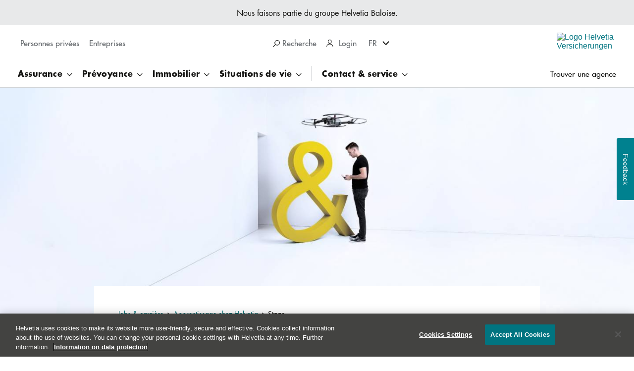

--- FILE ---
content_type: text/html; charset=UTF-8
request_url: https://www.helvetia.com/ch/web/fr/notre-profil/carriere/apprentissage/stage.html
body_size: 24546
content:
<!DOCTYPE HTML>
<html lang="fr-CH">
<head>

<meta http-equiv="content-type" content="text/html; charset=UTF-8"/>
<meta charset="utf-8"/>
<meta http-equiv="X-UA-Compatible" content="IE=edge"/>
<meta name="viewport" content="width=device-width, initial-scale=1"/>
<meta name="format-detection" content="telephone=no"/>
<meta name="editingPage" content="/content/os/ch/web/fr/about-us/jobs-and-career/apprenticeship/wms-internship.html"/>
<title>Stage pour étudiant/e-s d’écoles de commerce | Helvetia.ch</title>
<meta name="title" content="Stage pour étudiant/e-s d’écoles de commerce"/>
<meta name="description" content="Avec le stage, tu approfondis ton connaissances théoriques du secteur de l&#39;assurance dans les cours interentreprises et la connaissance interne du secteur."/>

<meta name="robots" content="index, nofollow"/>
<meta content="summary" name="twitter:card"/>


<meta content="Stage pour étudiant/e-s d’écoles de commerce" name="twitter:title"/>
<meta content="Avec le stage, tu approfondis ton connaissances théoriques du secteur de l&#39;assurance dans les cours interentreprises et la connaissance interne du secteur." name="twitter:description"/>
<meta content="https://www.helvetia.com/ch/web/fr/notre-profil/carriere/apprentissage/stage/_jcr_content/ogImage.1647954714176.transform-fp/1200x630/marc-rauber-yellow.jpg" name="twitter:image"/>
<meta content="Stage pour étudiant/e-s d’écoles de commerce" property="og:title"/>
<meta content="Avec le stage, tu approfondis ton connaissances théoriques du secteur de l&#39;assurance dans les cours interentreprises et la connaissance interne du secteur." property="og:description"/>
<meta content="article" property="og:type"/>
<meta content="https://www.helvetia.com/ch/web/fr/notre-profil/carriere/apprentissage/stage.html" property="og:url"/>
<meta content="Helvetia Assurances" property="og:site_name"/>
<meta content="https://www.helvetia.com/ch/web/fr/notre-profil/carriere/apprentissage/stage/_jcr_content/ogImage.1647954714176.transform-fp/1200x630/marc-rauber-yellow.jpg" property="og:image"/>
<meta content="https://www.helvetia.com/ch/web/fr/notre-profil/carriere/apprentissage/stage/_jcr_content/ogImage.1647954714176.transform-fp/1200x630/marc-rauber-yellow.jpg" property="og:image:secure_url"/>
<meta content="1200" property="og:image:width"/>
<meta content="630" property="og:image:height"/>
<meta property="og:locale" content="fr_FR"/>
<meta content="541447612868373" property="fb:app_id"/>

	<meta property="fb:admins" content="1377229718"/>

<meta name="release-version" content="3.127.0"/>
<meta name="street" content="street2"/>

<link rel="canonical" href="https://www.helvetia.com/ch/web/fr/notre-profil/carriere/apprentissage/stage.html"/>



<link rel="preload" as="image" fetchpriority="high" href="/ch/web/fr/notre-profil/carriere/apprentissage/stage/_jcr_content/whitelabelparsys-01/productstage_copy_co/image.1712831965702.transform-fp/1920x1080/luka-stolic-yellow.jpg" imagesrcset="/ch/web/fr/notre-profil/carriere/apprentissage/stage/_jcr_content/whitelabelparsys-01/productstage_copy_co/image.1712831965702.transform-fp/1920x1080/luka-stolic-yellow.jpg 1920w 1080h,/ch/web/fr/notre-profil/carriere/apprentissage/stage/_jcr_content/whitelabelparsys-01/productstage_copy_co/image.1712831965702.transform-fp/1440x810/luka-stolic-yellow.jpg 1440w 810h,/ch/web/fr/notre-profil/carriere/apprentissage/stage/_jcr_content/whitelabelparsys-01/productstage_copy_co/image.1712831965702.transform-fp/960x540/luka-stolic-yellow.jpg 960w 540h,/ch/web/fr/notre-profil/carriere/apprentissage/stage/_jcr_content/whitelabelparsys-01/productstage_copy_co/image.1712831965702.transform-fp/480x270/luka-stolic-yellow.jpg 480w 270h"/>




    


        <script type="text/javascript" src="//assets.adobedtm.com/a30b9ea93b0e/b27b089be484/launch-1741fb5ed52f.min.js" async></script>




<link rel="preload" href="/etc.clientlibs/os/core/clientlibs/clientlib-twenty-reduced.min.cfdca92f2885a0ab08f48d3a123c2aed42485021c138ca65f0d03198e9463b1b.css" as="style"/>
<link rel="preload" href="/etc.clientlibs/os/core/clientlibs/clientlib-twenty-reduced.min.5854301216c16062ff7b93fbb6398283ed1fa3fedce94ca4343a9cbe1e7e2048.js" as="script"/>
<link rel="preload" href="/etc.clientlibs/os/core/clientlibs/clientlib-js.min.82f31ca4c6bc118ee6d5fb0fdfe5702f73527c493d85017bc7f4ee9be8abba71.js" as="script"/>


<link rel="icon" type="image/x-icon" href="/content/dam/os/ch/web/media/favicons/favicon.ico"/>

<link rel="apple-touch-icon" sizes="180x180" href="https://www.helvetia.com/content/dam/os/ch/web/media/favicons/apple-touch-icon-180x180.png"/>
<link rel="apple-touch-icon" sizes="167x167" href="https://www.helvetia.com/content/dam/os/ch/web/media/favicons/apple-touch-icon-167x167.png"/>
<link rel="apple-touch-icon" sizes="152x152" href="https://www.helvetia.com/content/dam/os/ch/web/media/favicons/apple-touch-icon-152x152.png"/>
<link rel="apple-touch-icon" href="https://www.helvetia.com/content/dam/os/ch/web/media/favicons/apple-touch-icon-57x57.png"/>

	<link rel="alternate" href="https://www.helvetia.com/ch/web/de/ueber-uns/karriere/lehrstellen/wms-praktikum.html" hreflang="de-CH"/>

	<link rel="alternate" href="https://www.helvetia.com/ch/web/en/about-us/career/apprenticeship/commercial-college-placement.html" hreflang="en-CH"/>

	<link rel="alternate" href="https://www.helvetia.com/ch/web/fr/notre-profil/carriere/apprentissage/stage.html" hreflang="fr-CH"/>

	<link rel="alternate" href="https://www.helvetia.com/ch/web/it/ci-presentiamo/carriera/apprendistato/stage-ssc.html" hreflang="it-CH"/>




















<link rel="stylesheet" href="/etc.clientlibs/os/core/clientlibs/clientlib-twenty-reduced.min.cfdca92f2885a0ab08f48d3a123c2aed42485021c138ca65f0d03198e9463b1b.css" type="text/css"/>



<script type="text/javascript" src="/etc.clientlibs/os/core/clientlibs/clientlib-calc-messaging.min.3ed4a934913c4b3417f36a65f7404127409b84aebb7220ef76a0c9e78b736e5f.js" async></script>







<script>
	window.__onPersonalize = window.__onPersonalize || function(callback) {
		if (typeof callback === "function") {
			callback({
				status: 404,
				readyState: 4,
				responseText: "",
				data: null,
				loggedIn: "loggedout"
			});
		}
	};
</script>
</head>
<body data-cookie-duration="60" data-ecid-query-string="ecid">
<div class="uxc-a-box uxc-a-box--inner-size-full uxc-a-box--mischka">
	<div class="uxc-h-fluid-wrapper uxc-h-fluid-wrapper--extended-max-width">
		<div class="uxc-a-page-wrapper">
			
			





<!--websearchoff: all-->
<div id="dtmPageValues" data-dtm-onload="page_load" data-dtm-pageName="page||pageInfo||pageName||https://www.helvetia.com/ch/web/fr/notre-profil/carriere/apprentissage/stage.html" data-dtm-channel="page||pageInfo||channel||helvetia:ch:web:fr:about-us:jobs-and-career:apprenticeship:wms-internship" data-dtm-campaign="ecid" data-dtm-hierarchy="page||pageInfo||hierarchy||os,switzerland,web,fr,A propos de nous: nous sommes Helvetia,Jobs &amp; carrière,Ta carrière commence,Stage pour étudiant/e-s d’écoles de commerce" data-dtm-server="page||pageInfo||server||www.helvetia.com" data-dtm-siteSection1="page||category||siteSection1||os" data-dtm-siteSection2="page||category||siteSection2||ch" data-dtm-siteSection3="page||category||siteSection3||web" data-dtm-siteSection4="page||category||siteSection4||fr" data-dtm-siteSection5="page||category||siteSection5||about-us" data-dtm-siteName="page||category||siteName||website" data-dtm-country="page||pageInfo||country||ch" data-dtm-language="page||pageInfo||language||fr" data-dtm-templateName="page||pageInfo||templateName||whitelabel" data-dtm-pageTags="page||pageInfo||tags||">
</div>
<!--websearchon: all-->












<span class="uxc-a-link-scroll-target" data-t-name="UXCLinkScrollTarget" id="top"></span>


	
	<div class="uxc-h-sticky-wrapper--toggle-header uxc-h-sticky-wrapper" data-t-name="UXCStickyWrapper">
		<div>

<!--websearchoff: all-->
<div class="visible-md visible-lg">
	<div class="uxc-a-box uxc-a-box--inner-size-m uxc-a-box--grey">
		<p class="uxc-h-typography--normal-xs uxc-h-typography-align--center">Nous faisons partie du groupe Helvetia Baloise.
			
		</p>
	</div>
	<div class="uxc-h-fluid-wrapper">
		<div class="row">
			<div class="col-xs-5 col-md-5">
				<div class="uxc-h-spacer uxc-h-spacer--xs"></div>
				
					<nav class="uxc-m-tab-switch uxc-m-tab-switch--none" aria-label="Pages d&#39;accueil">
						<div class="uxc-h-horizontal-spacer">
							<ul class="uxc-h-horizontal-spacer__content">
								<li class="uxc-h-horizontal-spacer__item uxc-h-horizontal-spacer__item--right-xs" data-portal-visibility-hide-for-life-view>
									<a class="uxc-m-tab-switch-item " data-dtm-click="custom_links" data-dtm-customlinks="page||pageInfo||customLinks||Main Navigation:Personnes privées" data-dtm-linkposition="page||pageInfo||linkPosition||Main Navigation" href="/ch/web/fr/personnes-privees.html">
										<div class="uxc-h-typography--medium-xs">Personnes privées
										</div>
									</a>
								</li>
							
								<li class="uxc-h-horizontal-spacer__item uxc-h-horizontal-spacer__item--right-xs" data-portal-visibility-hide-for-life-view>
									<a class="uxc-m-tab-switch-item " data-dtm-click="custom_links" data-dtm-customlinks="page||pageInfo||customLinks||Main Navigation:Entreprises" data-dtm-linkposition="page||pageInfo||linkPosition||Main Navigation" href="/ch/web/fr/entreprises.html">
										<div class="uxc-h-typography--medium-xs">Entreprises
										</div>
									</a>
								</li>
							</ul>
						</div>
					</nav>
				
				
			</div>
			<div class="col-xs-4 col-md-4">
				<div class="uxc-h-spacer uxc-h-spacer--s"></div>
				<div class="uxc-h-horizontal-spacer">
					<ul class="uxc-h-horizontal-spacer__content">
						
						
<li class="uxc-h-horizontal-spacer__item uxc-h-horizontal-spacer__item--right-m">
	<div class="uxc-h-typography--medium-xs uxc-h-typography-color--gray">
		<a class="uxc-a-link uxc-a-link--color-gray" href="javascript:;" tabindex="-1">
			<span class="uxc-m-screen-overlay__link uxc-js-m-screen-overlay__link" tabindex="0" role="region" aria-label="Recherche" data-overlay-id="search-overlay" data-t-name="UXCScreenOverlayLink" data-dtm-click="custom_links" data-dtm-customLinks="page||pageInfo||customLinks||Main Navigation:Recherche" data-dtm-linkPosition="page||pageInfo||linkPosition||Main Navigation">
				<svg aria-hidden="true" class="uxc-a-icon uxc-a-icon--color-black uxc-a-icon--size-xs uxc-a-icon--margin-left-m">
						<use xlink:href="/etc.clientlibs/os/core/clientlibs/clientlib/resources/helvetia/img/ux-a-icons.svg#ux-a-icon-search" xmlns:xlink="http://www.w3.org/1999/xlink"></use>
				</svg>
				Recherche
				
			</span>
		</a>
	</div>
</li>

						
						
<li class="uxc-h-horizontal-spacer__item ">

	

	<div class="uxc-h-personalize ">
		<nav class="uxc-m-flyout-menu" aria-label="User Login" data-t-name="UXCFlyoutMenu">
			<div class="uxc-m-flyout-menu__outer" role="tablist">
				<button aria-expanded="false" aria-haspopup="true" class="uxc-m-flyout-menu__label uxc-js-m-flyout-menu__label" role="tab">Login
				</button>
				<span class="uxc-m-flyout-menu__icon uxc-js-m-flyout-menu__icon" tabindex="0">
					<svg aria-hidden="true" class="uxc-a-icon uxc-a-icon--color-inherit uxc-a-icon--size-xs uxc-a-icon--margin-right-m" title="">
						<use xlink:href="/etc.clientlibs/os/core/clientlibs/clientlib/resources/helvetia/img/ux-a-icons.svg#ux-a-icon-profile" xmlns:xlink="http://www.w3.org/1999/xlink"></use>
					</svg>
				</span>
			</div>
			<div class="uxc-m-flyout-menu__menu uxc-js-m-flyout-menu__menu">
				
					<div class="uxc-h-spacer uxc-h-spacer--xxxs"></div>
					<div class="uxc-h-typography--medium-xs@hd uxc-h-typography--medium-xxs">
						<a class="uxc-a-link uxc-a-link--color-gray" href="/ch/web/fr/landingpages/phishing.html" data-dtm-click="custom_links||partner_login" data-dtm-customlinks="page||pageInfo||customLinks||User Login Menu:Attention Phishing" data-dtm-linkposition="page||pageInfo||linkPosition||User Login Menu" target="_self">Attention Phishing</a>
					</div>
				
					<div class="uxc-h-spacer uxc-h-spacer--s"></div>
					<div class="uxc-h-typography--medium-xs@hd uxc-h-typography--medium-xxs">
						<a class="uxc-a-link uxc-a-link--color-gray" href="https://my.helvetia.ch" data-dtm-click="custom_links||partner_login" data-dtm-customlinks="page||pageInfo||customLinks||User Login Menu:Connexion myHelvetia" data-dtm-linkposition="page||pageInfo||linkPosition||User Login Menu" target="_blank">Connexion myHelvetia</a>
					</div>
				
					<div class="uxc-h-spacer uxc-h-spacer--s"></div>
					<div class="uxc-h-typography--medium-xs@hd uxc-h-typography--medium-xxs">
						<a class="uxc-a-link uxc-a-link--color-gray" href="https://www.bvgonline.ch" data-dtm-click="custom_links||partner_login" data-dtm-customlinks="page||pageInfo||customLinks||User Login Menu:Connexion LPPonline" data-dtm-linkposition="page||pageInfo||linkPosition||User Login Menu" target="_blank">Connexion LPPonline</a>
					</div>
				
					<div class="uxc-h-spacer uxc-h-spacer--s"></div>
					<div class="uxc-h-typography--medium-xs@hd uxc-h-typography--medium-xxs">
						<a class="uxc-a-link uxc-a-link--color-gray" href="https://www.helvetia.com/ch/immoworld/app/fr/" data-dtm-click="custom_links||partner_login" data-dtm-customlinks="page||pageInfo||customLinks||User Login Menu:Connexion au cockpit de MoneyPark" data-dtm-linkposition="page||pageInfo||linkPosition||User Login Menu" target="_blank">Connexion au cockpit de MoneyPark</a>
					</div>
				
				<div class="uxc-h-spacer uxc-h-spacer--xxxs"></div>
			</div>
		</nav>
		
	</div>
</li>


						
						
<li class="uxc-h-horizontal-spacer__item uxc-h-horizontal-spacer__item--right-m">
	<nav class="uxc-m-flyout-menu" aria-label="Sélection de la langue" data-t-name="UXCFlyoutMenu">
		<div class="uxc-m-flyout-menu__outer" role="tablist">
			<button class="uxc-m-flyout-menu__label uxc-js-m-flyout-menu__label" aria-haspopup="true" aria-expanded="false" role="tab">FR</button>
			<span class="uxc-m-flyout-menu__icon uxc-js-m-flyout-menu__icon" tabindex="0">
				<svg class="uxc-a-icon uxc-a-icon--color-inherit uxc-a-icon--size-xs uxc-a-icon--margin-right-m" aria-hidden="true" title="à bas">
					<use xmlns:xlink="http://www.w3.org/1999/xlink" xlink:href="/etc.clientlibs/os/core/clientlibs/clientlib/resources/helvetia/img/ux-a-icons.svg#ux-a-icon-arrow-down-bold"></use>
				</svg>
			</span>
		</div>
		<div class="uxc-m-flyout-menu__menu uxc-js-m-flyout-menu__menu">
			<div class="uxc-h-spacer uxc-h-spacer--xxxs"></div>
			
				<div class="uxc-h-typography--normal-xs">
					<a data-dtm-click="custom_links" data-dtm-linkposition="page||pageInfo||linkPosition||Main Navigation" data-dtm-customlinks="page||pageInfo||customLinks||Main Navigation:DE" class="uxc-a-link uxc-a-link--color-gray" href="/ch/web/de/ueber-uns/karriere/lehrstellen/wms-praktikum.html">
						DE
					</a>
				</div>
				<div class="uxc-h-spacer uxc-h-spacer--s"></div>
			
				<div class="uxc-h-typography--normal-xs">
					<a data-dtm-click="custom_links" data-dtm-linkposition="page||pageInfo||linkPosition||Main Navigation" data-dtm-customlinks="page||pageInfo||customLinks||Main Navigation:IT" class="uxc-a-link uxc-a-link--color-gray" href="/ch/web/it/ci-presentiamo/carriera/apprendistato/stage-ssc.html">
						IT
					</a>
				</div>
				<div class="uxc-h-spacer uxc-h-spacer--s"></div>
			
				<div class="uxc-h-typography--normal-xs">
					<a data-dtm-click="custom_links" data-dtm-linkposition="page||pageInfo||linkPosition||Main Navigation" data-dtm-customlinks="page||pageInfo||customLinks||Main Navigation:EN" class="uxc-a-link uxc-a-link--color-gray" href="/ch/web/en/about-us/career/apprenticeship/commercial-college-placement.html">
						EN
					</a>
				</div>
				
			
			<div class="uxc-h-spacer uxc-h-spacer--xxxs"></div>
		</div>
	</nav>
</li>






					</ul>
				</div>
			</div>
			<div class="col-xs-3 col-md-3">
				<div class="uxc-h-spacer uxc-h-spacer--xxs"></div>
				<div class="uxc-h-position-absolute uxc-h-position-absolute--right">
					<div class="uxc-h-position-absolute__content">
						<a class="uxc-a-link" data-dtm-click="custom_links" data-dtm-customlinks="page||pageInfo||customLinks||Main Navigation:Logo" data-dtm-linkposition="page||pageInfo||linkPosition||Main Navigation" href="/ch/web/fr/personnes-privees.html">
							<div class="visible-md visible-lg">
								<img alt="Logo Helvetia Versicherungen" class="uxc-a-logo uxc-state-lazyload" data-src="/content/dam/os/ch/web/media/logos/helvetia-logo-color-pos-170px.svg" src="[data-uri]"/>
							</div>
						</a>
					</div>
				</div>
			</div>
		</div>
		<div class="uxc-h-spacer uxc-h-spacer--xxs"></div>
	</div>
	<div class="visible-md visible-lg">
		
			<nav class="uxc-m-twenty-main-navigation uxc-js-m-twenty-main-navigation" aria-label="Navigation" data-t-name="UXCTwentyMainNavigation" data-css-property-settings="{&quot;--header-height&quot;:{&quot;selector&quot;:{&quot;name&quot;:&quot;.uxc-h-sticky-wrapper--toggle-header&quot;,&quot;properties&quot;:[&quot;height&quot;]}},&quot;--sticky-footer-height&quot;:{&quot;selector&quot;:{&quot;name&quot;:&quot;.uxc-m-bottom-tabs&quot;,&quot;properties&quot;:[&quot;height&quot;]}}}">
				<div class="uxc-h-fluid-wrapper uxc-h-fluid-wrapper--extended-max-width">
					<div class="uxc-a-box uxc-a-box--inner-size-full uxc-a-box--white">
						<div class="uxc-h-fluid-wrapper">
							<ul class="uxc-m-twenty-main-navigation__list-l1">
								
								<li class="uxc-m-twenty-main-navigation__list-item-l1">
									<button aria-expanded="false" class="uxc-m-twenty-main-navigation__flyout-toggle uxc-js-m-twenty-main-navigation__flyout-toggle " data-dtm-click="custom_links" data-dtm-customLinks="page||pageInfo||customLinks||Main Navigation:Assurance" data-dtm-linkPosition="page||pageInfo||linkPosition||Main Navigation" data-portal-visibility-hide-for-life-view>
											<span class="uxc-h-typography--bold-xs">
												Assurance
											</span>
									</button>
									<div class="uxc-m-twenty-main-navigation__flyout uxc-js-m-twenty-main-navigation__flyout uxc-m-twenty-main-navigation__flyout--teaser">
										<div class="uxc-m-twenty-main-navigation__flyout-content-wrapper uxc-js-m-twenty-main-navigation__flyout-content-wrapper">
											<div class="uxc-a-box uxc-a-box--inner-size-full uxc-a-box--white uxc-a-box--full-height">
												<div class="uxc-h-spacer uxc-h-spacer--xl"></div>
												<div class="uxc-h-fluid-wrapper">
													
														<div class="row">
															<div class="col-md-3">
																<ul class="uxc-m-twenty-main-navigation__list-l2">
																	<li class="uxc-m-twenty-main-navigation__list-item-l2">
																		<div class="uxc-h-typography--bold-l uxc-h-typography-spacer--s">
																			Véhicules &amp; loisirs
																		</div>
																		<ul class="uxc-m-twenty-main-navigation__list-l3">
																			<li class="uxc-m-twenty-main-navigation__list-item-l3" data-portal-visibility-hide-for-life-view>
																				<div class="uxc-h-typography--medium-s uxc-h-typography-spacer--xs">
																					<a class="uxc-a-link uxc-a-link--color-black" data-dtm-click="custom_links" data-dtm-customlinks="page||pageInfo||customLinks||Main Navigation:Assurance::Voiture" data-dtm-linkposition="page||pageInfo||linkPosition||Main Navigation" href="/ch/web/fr/personnes-privees/assurance/assurance-voiture.html">
																						Voiture
																					</a>
																				</div>
																			</li>
																			
																		
																			<li class="uxc-m-twenty-main-navigation__list-item-l3" data-portal-visibility-hide-for-life-view>
																				<div class="uxc-h-typography--medium-s uxc-h-typography-spacer--xs">
																					<a class="uxc-a-link uxc-a-link--color-black" data-dtm-click="custom_links" data-dtm-customlinks="page||pageInfo||customLinks||Main Navigation:Assurance::Moto" data-dtm-linkposition="page||pageInfo||linkPosition||Main Navigation" href="/ch/web/fr/personnes-privees/assurance/assurance-moto.html">
																						Moto
																					</a>
																				</div>
																			</li>
																			
																		
																			<li class="uxc-m-twenty-main-navigation__list-item-l3" data-portal-visibility-hide-for-life-view>
																				<div class="uxc-h-typography--medium-s uxc-h-typography-spacer--xs">
																					<a class="uxc-a-link uxc-a-link--color-black" data-dtm-click="custom_links" data-dtm-customlinks="page||pageInfo||customLinks||Main Navigation:Assurance::Voyage" data-dtm-linkposition="page||pageInfo||linkPosition||Main Navigation" href="/ch/web/fr/personnes-privees/assurance/assurance-voyage.html">
																						Voyage
																					</a>
																				</div>
																			</li>
																			
																		
																			<li class="uxc-m-twenty-main-navigation__list-item-l3" data-portal-visibility-hide-for-life-view>
																				<div class="uxc-h-typography--medium-s uxc-h-typography-spacer--xs">
																					<a class="uxc-a-link uxc-a-link--color-black" data-dtm-click="custom_links" data-dtm-customlinks="page||pageInfo||customLinks||Main Navigation:Assurance::Animaux" data-dtm-linkposition="page||pageInfo||linkPosition||Main Navigation" href="/ch/web/fr/personnes-privees/assurance/assurance-animaux.html">
																						Animaux
																					</a>
																				</div>
																			</li>
																			
																		
																			<li class="uxc-m-twenty-main-navigation__list-item-l3" data-portal-visibility-hide-for-life-view>
																				<div class="uxc-h-typography--medium-s uxc-h-typography-spacer--xs">
																					<a class="uxc-a-link uxc-a-link--color-black" data-dtm-click="custom_links" data-dtm-customlinks="page||pageInfo||customLinks||Main Navigation:Assurance::Vélo électrique" data-dtm-linkposition="page||pageInfo||linkPosition||Main Navigation" href="/ch/web/fr/personnes-privees/assurance/assurance-velo-electrique.html">
																						Vélo électrique
																					</a>
																				</div>
																			</li>
																			<li class="uxc-m-twenty-main-navigation__list-item-l3">
																				<div class="uxc-h-spacer uxc-h-spacer--xs"></div>
																				<a class="uxc-a-link-action uxc-a-link-action--right uxc-a-link-action--size-m uxc-a-link-action--arrow-right-long uxc-a-link-action--color-black uxc-a-link-action--inline uxc-a-link-action--word-wrap" data-dtm-click="custom_links" data-dtm-customlinks="page||pageInfo||customLinks||Main Navigation:Assurance::Toutes les assurances" data-dtm-linkposition="page||pageInfo||linkPosition||Main Navigation" href="/ch/web/fr/personnes-privees/assurance.html">Toutes les assurances</a>
																				<div class="uxc-h-spacer uxc-h-spacer--s"></div>
																			</li>
																		</ul>
																	</li>
																</ul>
																<div class="uxc-h-spacer uxc-h-spacer--l"></div>
															</div>
														
															<div class="col-md-3">
																<ul class="uxc-m-twenty-main-navigation__list-l2">
																	<li class="uxc-m-twenty-main-navigation__list-item-l2">
																		<div class="uxc-h-typography--bold-l uxc-h-typography-spacer--s">
																			Habitation &amp; droit
																		</div>
																		<ul class="uxc-m-twenty-main-navigation__list-l3">
																			<li class="uxc-m-twenty-main-navigation__list-item-l3" data-portal-visibility-hide-for-life-view>
																				<div class="uxc-h-typography--medium-s uxc-h-typography-spacer--xs">
																					<a class="uxc-a-link uxc-a-link--color-black" data-dtm-click="custom_links" data-dtm-customlinks="page||pageInfo||customLinks||Main Navigation:Assurance::Inventaire du ménage" data-dtm-linkposition="page||pageInfo||linkPosition||Main Navigation" href="/ch/web/fr/personnes-privees/assurance/assurance-menage.html">
																						Inventaire du ménage
																					</a>
																				</div>
																			</li>
																			
																		
																			<li class="uxc-m-twenty-main-navigation__list-item-l3" data-portal-visibility-hide-for-life-view>
																				<div class="uxc-h-typography--medium-s uxc-h-typography-spacer--xs">
																					<a class="uxc-a-link uxc-a-link--color-black" data-dtm-click="custom_links" data-dtm-customlinks="page||pageInfo||customLinks||Main Navigation:Assurance::Garantie de loyer" data-dtm-linkposition="page||pageInfo||linkPosition||Main Navigation" href="/ch/web/fr/personnes-privees/assurance/garantie-de-loyer.html">
																						Garantie de loyer
																					</a>
																				</div>
																			</li>
																			
																		
																			<li class="uxc-m-twenty-main-navigation__list-item-l3" data-portal-visibility-hide-for-life-view>
																				<div class="uxc-h-typography--medium-s uxc-h-typography-spacer--xs">
																					<a class="uxc-a-link uxc-a-link--color-black" data-dtm-click="custom_links" data-dtm-customlinks="page||pageInfo||customLinks||Main Navigation:Assurance::Responsabilité civile privée" data-dtm-linkposition="page||pageInfo||linkPosition||Main Navigation" href="/ch/web/fr/personnes-privees/assurance/assurance-rc.html">
																						Responsabilité civile privée
																					</a>
																				</div>
																			</li>
																			
																		
																			<li class="uxc-m-twenty-main-navigation__list-item-l3" data-portal-visibility-hide-for-life-view>
																				<div class="uxc-h-typography--medium-s uxc-h-typography-spacer--xs">
																					<a class="uxc-a-link uxc-a-link--color-black" data-dtm-click="custom_links" data-dtm-customlinks="page||pageInfo||customLinks||Main Navigation:Assurance::Protection juridique" data-dtm-linkposition="page||pageInfo||linkPosition||Main Navigation" href="/ch/web/fr/personnes-privees/assurance/assurance-protection-juridique.html">
																						Protection juridique
																					</a>
																				</div>
																			</li>
																			
																		
																			<li class="uxc-m-twenty-main-navigation__list-item-l3" data-portal-visibility-hide-for-life-view>
																				<div class="uxc-h-typography--medium-s uxc-h-typography-spacer--xs">
																					<a class="uxc-a-link uxc-a-link--color-black" data-dtm-click="custom_links" data-dtm-customlinks="page||pageInfo||customLinks||Main Navigation:Assurance::Bâtiment" data-dtm-linkposition="page||pageInfo||linkPosition||Main Navigation" href="/ch/web/fr/personnes-privees/assurance/assurance-batiment.html">
																						Bâtiment
																					</a>
																				</div>
																			</li>
																			
																		</ul>
																	</li>
																</ul>
																<div class="uxc-h-spacer uxc-h-spacer--l"></div>
															</div>
														
															<div class="col-md-3">
																<ul class="uxc-m-twenty-main-navigation__list-l2">
																	<li class="uxc-m-twenty-main-navigation__list-item-l2">
																		<div class="uxc-h-typography--bold-l uxc-h-typography-spacer--s">
																			Santé
																		</div>
																		<ul class="uxc-m-twenty-main-navigation__list-l3">
																			<li class="uxc-m-twenty-main-navigation__list-item-l3" data-portal-visibility-hide-for-life-view>
																				<div class="uxc-h-typography--medium-s uxc-h-typography-spacer--xs">
																					<a class="uxc-a-link uxc-a-link--color-black" data-dtm-click="custom_links" data-dtm-customlinks="page||pageInfo||customLinks||Main Navigation:Assurance::Assurance maladie" data-dtm-linkposition="page||pageInfo||linkPosition||Main Navigation" href="/ch/web/fr/personnes-privees/assurance/assurance-maladie.html">
																						Assurance maladie
																					</a>
																				</div>
																			</li>
																			
																		
																			<li class="uxc-m-twenty-main-navigation__list-item-l3" data-portal-visibility-hide-for-life-view>
																				<div class="uxc-h-typography--medium-s uxc-h-typography-spacer--xs">
																					<a class="uxc-a-link uxc-a-link--color-black" data-dtm-click="custom_links" data-dtm-customlinks="page||pageInfo||customLinks||Main Navigation:Assurance::Accident individuelle" data-dtm-linkposition="page||pageInfo||linkPosition||Main Navigation" href="/ch/web/fr/personnes-privees/assurance/accident-personne-individuelle.html">
																						Accident individuelle
																					</a>
																				</div>
																			</li>
																			
																		
																			<li class="uxc-m-twenty-main-navigation__list-item-l3" data-portal-visibility-hide-for-life-view>
																				<div class="uxc-h-typography--medium-s uxc-h-typography-spacer--xs">
																					<a class="uxc-a-link uxc-a-link--color-black" data-dtm-click="custom_links" data-dtm-customlinks="page||pageInfo||customLinks||Main Navigation:Assurance::Accidents employés de maison" data-dtm-linkposition="page||pageInfo||linkPosition||Main Navigation" href="/ch/web/fr/personnes-privees/assurance/accident-employes-maison.html">
																						Accidents employés de maison
																					</a>
																				</div>
																			</li>
																			
																		
																			<li class="uxc-m-twenty-main-navigation__list-item-l3" data-portal-visibility-hide-for-life-view>
																				<div class="uxc-h-typography--medium-s uxc-h-typography-spacer--xs">
																					<a class="uxc-a-link uxc-a-link--color-black" data-dtm-click="custom_links" data-dtm-customlinks="page||pageInfo||customLinks||Main Navigation:Assurance::Assurance par convention" data-dtm-linkposition="page||pageInfo||linkPosition||Main Navigation" href="/ch/web/fr/personnes-privees/assurance/assurance-par-convention.html">
																						Assurance par convention
																					</a>
																				</div>
																			</li>
																			
																		</ul>
																	</li>
																</ul>
																<div class="uxc-h-spacer uxc-h-spacer--l"></div>
															</div>
														</div>
													
													
	<div class="uxc-m-twenty-main-navigation__teaser uxc-js-m-twenty-main-navigation__teaser">
		<div class="uxc-h-spacer uxc-h-spacer--xl"></div>
		<div class="uxc-h-typography--normal-xs uxc-h-typography-spacer--xxs">
			Helvetia YOUniverse
		</div>
		<div class="uxc-h-typography--bold-l uxc-h-typography-spacer--xs">
			La couverture optimale pour tous les moins de 27 ans
		</div>
		
	
	<a class="uxc-a-button uxc-a-button--primary uxc-a-button--text-align-left" data-dtm-click="custom_links" data-dtm-customlinks="page||pageInfo||customLinks||Navigation Teaser:Helvetia YOUniverse:La couverture optimale pour tous les moins de 27 ans:En savoir plus:En savoir plus" data-dtm-linkposition="page||pageInfo||linkPosition||Navigation Teaser:Helvetia YOUniverse:La couverture optimale pour tous les moins de 27 ans:En savoir plus" href="/ch/web/fr/personnes-privees/assurance/youniverse.html" target="_self" tabindex="0" data-t-name="UXCButton" role="button">
		<span class="uxc-a-button__text">
			En savoir plus
		</span>
	</a>
	
	

	
	
	
	
	
	

		<div class="uxc-h-spacer uxc-h-spacer--s"></div>
		<figure class="uxc-a-image">
			<div class="uxc-a-image__picture uxc-a-image__picture--ratio uxc-a-image__picture--16x9 uxc-a-image__picture--center">
				<img alt="youniverse" class="uxc-a-image__img uxc-state-lazyload" data-sizes="auto" data-src="/ch/web/fr/personnes-privees/assurance/_jcr_content/navigationTeaser/image.1746010995405.transform-fp/1920x1080/youniverse.jpg" data-srcset="/ch/web/fr/personnes-privees/assurance/_jcr_content/navigationTeaser/image.1746010995405.transform-fp/1920x1080/youniverse.jpg 1920w 1080h,/ch/web/fr/personnes-privees/assurance/_jcr_content/navigationTeaser/image.1746010995405.transform-fp/1440x810/youniverse.jpg 1440w 810h,/ch/web/fr/personnes-privees/assurance/_jcr_content/navigationTeaser/image.1746010995405.transform-fp/960x540/youniverse.jpg 960w 540h,/ch/web/fr/personnes-privees/assurance/_jcr_content/navigationTeaser/image.1746010995405.transform-fp/480x270/youniverse.jpg 480w 270h" src="[data-uri]"/>
				<noscript>
					<img alt="youniverse" class="uxc-a-image__img" src="/ch/web/fr/personnes-privees/assurance/_jcr_content/navigationTeaser/image.1746010995405.transform-fp/1920x1080/youniverse.jpg"/>
				</noscript>
			</div>
		</figure>
		<div class="uxc-h-spacer uxc-h-spacer--l"></div>
	</div>
	

												</div>
											</div>
										</div>
									</div>
								</li>
								
							
								
								<li class="uxc-m-twenty-main-navigation__list-item-l1">
									<button aria-expanded="false" class="uxc-m-twenty-main-navigation__flyout-toggle uxc-js-m-twenty-main-navigation__flyout-toggle " data-dtm-click="custom_links" data-dtm-customLinks="page||pageInfo||customLinks||Main Navigation:Prévoyance" data-dtm-linkPosition="page||pageInfo||linkPosition||Main Navigation" data-portal-visibility-hide-for-life-view>
											<span class="uxc-h-typography--bold-xs">
												Prévoyance
											</span>
									</button>
									<div class="uxc-m-twenty-main-navigation__flyout uxc-js-m-twenty-main-navigation__flyout uxc-m-twenty-main-navigation__flyout--teaser">
										<div class="uxc-m-twenty-main-navigation__flyout-content-wrapper uxc-js-m-twenty-main-navigation__flyout-content-wrapper">
											<div class="uxc-a-box uxc-a-box--inner-size-full uxc-a-box--white uxc-a-box--full-height">
												<div class="uxc-h-spacer uxc-h-spacer--xl"></div>
												<div class="uxc-h-fluid-wrapper">
													
														<div class="row">
															<div class="col-md-3">
																<ul class="uxc-m-twenty-main-navigation__list-l2">
																	<li class="uxc-m-twenty-main-navigation__list-item-l2">
																		<div class="uxc-h-typography--bold-l uxc-h-typography-spacer--s">
																			Solutions de prévoyance
																		</div>
																		<ul class="uxc-m-twenty-main-navigation__list-l3">
																			<li class="uxc-m-twenty-main-navigation__list-item-l3" data-portal-visibility-hide-for-life-view>
																				<div class="uxc-h-typography--medium-s uxc-h-typography-spacer--xs">
																					<a class="uxc-a-link uxc-a-link--color-black" data-dtm-click="custom_links" data-dtm-customlinks="page||pageInfo||customLinks||Main Navigation:Prévoyance::Assurance vie" data-dtm-linkposition="page||pageInfo||linkPosition||Main Navigation" href="/ch/web/fr/personnes-privees/prevoyance/assurance-vie.html">
																						Assurance vie
																					</a>
																				</div>
																			</li>
																			
																		
																			<li class="uxc-m-twenty-main-navigation__list-item-l3" data-portal-visibility-hide-for-life-view>
																				<div class="uxc-h-typography--medium-s uxc-h-typography-spacer--xs">
																					<a class="uxc-a-link uxc-a-link--color-black" data-dtm-click="custom_links" data-dtm-customlinks="page||pageInfo||customLinks||Main Navigation:Prévoyance::Rente d’incapacité de gain" data-dtm-linkposition="page||pageInfo||linkPosition||Main Navigation" href="/ch/web/fr/personnes-privees/prevoyance/rente-incapacite-de-gain.html">
																						Rente d’incapacité de gain
																					</a>
																				</div>
																			</li>
																			
																		
																			<li class="uxc-m-twenty-main-navigation__list-item-l3" data-portal-visibility-hide-for-life-view>
																				<div class="uxc-h-typography--medium-s uxc-h-typography-spacer--xs">
																					<a class="uxc-a-link uxc-a-link--color-black" data-dtm-click="custom_links" data-dtm-customlinks="page||pageInfo||customLinks||Main Navigation:Prévoyance::Assurance décès" data-dtm-linkposition="page||pageInfo||linkPosition||Main Navigation" href="/ch/web/fr/personnes-privees/prevoyance/assurance-deces.html">
																						Assurance décès
																					</a>
																				</div>
																			</li>
																			
																		
																			<li class="uxc-m-twenty-main-navigation__list-item-l3" data-portal-visibility-hide-for-life-view>
																				<div class="uxc-h-typography--medium-s uxc-h-typography-spacer--xs">
																					<a class="uxc-a-link uxc-a-link--color-black" data-dtm-click="custom_links" data-dtm-customlinks="page||pageInfo||customLinks||Main Navigation:Prévoyance::Revenu de vieillesse" data-dtm-linkposition="page||pageInfo||linkPosition||Main Navigation" href="/ch/web/fr/personnes-privees/prevoyance/revenu-de-vieillesse.html">
																						Revenu de vieillesse
																					</a>
																				</div>
																			</li>
																			
																		
																			<li class="uxc-m-twenty-main-navigation__list-item-l3" data-portal-visibility-hide-for-life-view>
																				<div class="uxc-h-typography--medium-s uxc-h-typography-spacer--xs">
																					<a class="uxc-a-link uxc-a-link--color-black" data-dtm-click="custom_links" data-dtm-customlinks="page||pageInfo||customLinks||Main Navigation:Prévoyance::Produits de placement" data-dtm-linkposition="page||pageInfo||linkPosition||Main Navigation" href="/ch/web/fr/personnes-privees/prevoyance/produits-de-placement.html">
																						Produits de placement
																					</a>
																				</div>
																			</li>
																			
																		
																			<li class="uxc-m-twenty-main-navigation__list-item-l3" data-portal-visibility-hide-for-life-view>
																				<div class="uxc-h-typography--medium-s uxc-h-typography-spacer--xs">
																					<a class="uxc-a-link uxc-a-link--color-black" data-dtm-click="custom_links" data-dtm-customlinks="page||pageInfo||customLinks||Main Navigation:Prévoyance::Compte de fonds de placement" data-dtm-linkposition="page||pageInfo||linkPosition||Main Navigation" href="/ch/web/fr/personnes-privees/prevoyance/compte-de-fonds-de-placement.html">
																						Compte de fonds de placement
																					</a>
																				</div>
																			</li>
																			<li class="uxc-m-twenty-main-navigation__list-item-l3">
																				<div class="uxc-h-spacer uxc-h-spacer--xs"></div>
																				<a class="uxc-a-link-action uxc-a-link-action--right uxc-a-link-action--size-m uxc-a-link-action--arrow-right-long uxc-a-link-action--color-black uxc-a-link-action--inline uxc-a-link-action--word-wrap" data-dtm-click="custom_links" data-dtm-customlinks="page||pageInfo||customLinks||Main Navigation:Prévoyance::Vers l’aperçu" data-dtm-linkposition="page||pageInfo||linkPosition||Main Navigation" href="/ch/web/fr/personnes-privees/prevoyance.html">Vers l’aperçu</a>
																				<div class="uxc-h-spacer uxc-h-spacer--s"></div>
																			</li>
																		</ul>
																	</li>
																</ul>
																<div class="uxc-h-spacer uxc-h-spacer--l"></div>
															</div>
														
															<div class="col-md-3">
																<ul class="uxc-m-twenty-main-navigation__list-l2">
																	<li class="uxc-m-twenty-main-navigation__list-item-l2">
																		<div class="uxc-h-typography--bold-l uxc-h-typography-spacer--s">
																			Service
																		</div>
																		<ul class="uxc-m-twenty-main-navigation__list-l3">
																			<li class="uxc-m-twenty-main-navigation__list-item-l3" data-portal-visibility-hide-for-life-view>
																				<div class="uxc-h-typography--medium-s uxc-h-typography-spacer--xs">
																					<a class="uxc-a-link uxc-a-link--color-black" data-dtm-click="custom_links" data-dtm-customlinks="page||pageInfo||customLinks||Main Navigation:Prévoyance::Check prévoyance" data-dtm-linkposition="page||pageInfo||linkPosition||Main Navigation" href="/ch/web/fr/personnes-privees/contact/service/analyses-prevoyance/calculer-prevoyance.html">
																						Check prévoyance
																					</a>
																				</div>
																			</li>
																			
																		
																			<li class="uxc-m-twenty-main-navigation__list-item-l3" data-portal-visibility-hide-for-life-view>
																				<div class="uxc-h-typography--medium-s uxc-h-typography-spacer--xs">
																					<a class="uxc-a-link uxc-a-link--color-black" data-dtm-click="custom_links" data-dtm-customlinks="page||pageInfo||customLinks||Main Navigation:Prévoyance::Bilan solution de prévoyance" data-dtm-linkposition="page||pageInfo||linkPosition||Main Navigation" href="/ch/web/fr/personnes-privees/contact/service/prevoyance-bilan-des-besoins.html">
																						Bilan solution de prévoyance
																					</a>
																				</div>
																			</li>
																			
																		
																			<li class="uxc-m-twenty-main-navigation__list-item-l3" data-portal-visibility-hide-for-life-view>
																				<div class="uxc-h-typography--medium-s uxc-h-typography-spacer--xs">
																					<a class="uxc-a-link uxc-a-link--color-black" data-dtm-click="custom_links" data-dtm-customlinks="page||pageInfo||customLinks||Main Navigation:Prévoyance::Calculateur d’impôts" data-dtm-linkposition="page||pageInfo||linkPosition||Main Navigation" href="/ch/web/fr/personnes-privees/contact/service/calculateur-impots.html">
																						Calculateur d’impôts
																					</a>
																				</div>
																			</li>
																			
																		
																			<li class="uxc-m-twenty-main-navigation__list-item-l3" data-portal-visibility-hide-for-life-view>
																				<div class="uxc-h-typography--medium-s uxc-h-typography-spacer--xs">
																					<a class="uxc-a-link uxc-a-link--color-black" data-dtm-click="custom_links" data-dtm-customlinks="page||pageInfo||customLinks||Main Navigation:Prévoyance::Demander des prestations" data-dtm-linkposition="page||pageInfo||linkPosition||Main Navigation" href="/ch/web/fr/personnes-privees/contact/declarer-sinistre/benefit.html">
																						Demander des prestations
																					</a>
																				</div>
																			</li>
																			
																		</ul>
																	</li>
																</ul>
																<div class="uxc-h-spacer uxc-h-spacer--l"></div>
															</div>
														
															<div class="col-md-3">
																<ul class="uxc-m-twenty-main-navigation__list-l2">
																	<li class="uxc-m-twenty-main-navigation__list-item-l2">
																		<div class="uxc-h-typography--bold-l uxc-h-typography-spacer--s">
																			Guide
																		</div>
																		<ul class="uxc-m-twenty-main-navigation__list-l3">
																			<li class="uxc-m-twenty-main-navigation__list-item-l3" data-portal-visibility-hide-for-life-view>
																				<div class="uxc-h-typography--medium-s uxc-h-typography-spacer--xs">
																					<a class="uxc-a-link uxc-a-link--color-black" data-dtm-click="custom_links" data-dtm-customlinks="page||pageInfo||customLinks||Main Navigation:Prévoyance::Le système des trois piliers" data-dtm-linkposition="page||pageInfo||linkPosition||Main Navigation" href="/ch/web/fr/personnes-privees/conseils/prevoyance/systeme-des-trois-piliers.html">
																						Le système des trois piliers
																					</a>
																				</div>
																			</li>
																			
																		
																			<li class="uxc-m-twenty-main-navigation__list-item-l3" data-portal-visibility-hide-for-life-view>
																				<div class="uxc-h-typography--medium-s uxc-h-typography-spacer--xs">
																					<a class="uxc-a-link uxc-a-link--color-black" data-dtm-click="custom_links" data-dtm-customlinks="page||pageInfo||customLinks||Main Navigation:Prévoyance::Pilier 3a" data-dtm-linkposition="page||pageInfo||linkPosition||Main Navigation" href="/ch/web/fr/personnes-privees/conseils/prevoyance/systeme-des-trois-piliers/pilier-3a.html">
																						Pilier 3a
																					</a>
																				</div>
																			</li>
																			
																		
																			<li class="uxc-m-twenty-main-navigation__list-item-l3" data-portal-visibility-hide-for-life-view>
																				<div class="uxc-h-typography--medium-s uxc-h-typography-spacer--xs">
																					<a class="uxc-a-link uxc-a-link--color-black" data-dtm-click="custom_links" data-dtm-customlinks="page||pageInfo||customLinks||Main Navigation:Prévoyance::Pilier 3b" data-dtm-linkposition="page||pageInfo||linkPosition||Main Navigation" href="/ch/web/fr/personnes-privees/conseils/prevoyance/systeme-des-trois-piliers/pilier-3b.html">
																						Pilier 3b
																					</a>
																				</div>
																			</li>
																			<li class="uxc-m-twenty-main-navigation__list-item-l3">
																				<div class="uxc-h-spacer uxc-h-spacer--xs"></div>
																				<a class="uxc-a-link-action uxc-a-link-action--right uxc-a-link-action--size-m uxc-a-link-action--arrow-right-long uxc-a-link-action--color-black uxc-a-link-action--inline uxc-a-link-action--word-wrap" data-dtm-click="custom_links" data-dtm-customlinks="page||pageInfo||customLinks||Main Navigation:Prévoyance::Vers l’aperçu" data-dtm-linkposition="page||pageInfo||linkPosition||Main Navigation" href="/ch/web/fr/personnes-privees/conseils/prevoyance.html">Vers l’aperçu</a>
																				<div class="uxc-h-spacer uxc-h-spacer--s"></div>
																			</li>
																		</ul>
																	</li>
																</ul>
																<div class="uxc-h-spacer uxc-h-spacer--l"></div>
															</div>
														</div>
													
													
	<div class="uxc-m-twenty-main-navigation__teaser uxc-js-m-twenty-main-navigation__teaser">
		<div class="uxc-h-spacer uxc-h-spacer--xl"></div>
		<div class="uxc-h-typography--normal-xs uxc-h-typography-spacer--xxs">
			Check Prévoyance
		</div>
		<div class="uxc-h-typography--bold-l uxc-h-typography-spacer--xs">
			Quelle est l’ampleur de vos lacunes de prévoyance?
		</div>
		
	
	<a class="uxc-a-button uxc-a-button--primary uxc-a-button--text-align-left" data-dtm-click="custom_links" data-dtm-customlinks="page||pageInfo||customLinks||Navigation Teaser:Vorsorgecheck:Quelle est l’ampleur de vos lacunes de prévoyance?:Lancer une analyse de prévoyance:Lancer une analyse de prévoyance" data-dtm-linkposition="page||pageInfo||linkPosition||Navigation Teaser:Vorsorgecheck:Quelle est l’ampleur de vos lacunes de prévoyance?:Lancer une analyse de prévoyance" href="https://www.helvetia.com/ch/web/fr/personnes-privees/contact/service/analyses-prevoyance/vlot.html?utm_source=website&utm_content=navigation-pv" target="_blank" tabindex="0" data-t-name="UXCButton" role="button">
		<span class="uxc-a-button__text">
			Lancer une analyse de prévoyance
		</span>
	</a>
	
	

	
	
	
	
	
	

		<div class="uxc-h-spacer uxc-h-spacer--s"></div>
		<figure class="uxc-a-image">
			<div class="uxc-a-image__picture uxc-a-image__picture--ratio uxc-a-image__picture--16x9 uxc-a-image__picture--center">
				<img alt="Helvetia Vorsorgeanalyse" class="uxc-a-image__img uxc-state-lazyload" data-sizes="auto" data-src="/ch/web/fr/personnes-privees/prevoyance/_jcr_content/navigationTeaser/image.1758531248037.transform-fp/1920x1080/vorsorgeanalyse.jpg" data-srcset="/ch/web/fr/personnes-privees/prevoyance/_jcr_content/navigationTeaser/image.1758531248037.transform-fp/1920x1080/vorsorgeanalyse.jpg 1920w 1080h,/ch/web/fr/personnes-privees/prevoyance/_jcr_content/navigationTeaser/image.1758531248037.transform-fp/1440x810/vorsorgeanalyse.jpg 1440w 810h,/ch/web/fr/personnes-privees/prevoyance/_jcr_content/navigationTeaser/image.1758531248037.transform-fp/960x540/vorsorgeanalyse.jpg 960w 540h,/ch/web/fr/personnes-privees/prevoyance/_jcr_content/navigationTeaser/image.1758531248037.transform-fp/480x270/vorsorgeanalyse.jpg 480w 270h" src="[data-uri]"/>
				<noscript>
					<img alt="Helvetia Vorsorgeanalyse" class="uxc-a-image__img" src="/ch/web/fr/personnes-privees/prevoyance/_jcr_content/navigationTeaser/image.1758531248037.transform-fp/1920x1080/vorsorgeanalyse.jpg"/>
				</noscript>
			</div>
		</figure>
		<div class="uxc-h-spacer uxc-h-spacer--l"></div>
	</div>
	

												</div>
											</div>
										</div>
									</div>
								</li>
								
							
								
								<li class="uxc-m-twenty-main-navigation__list-item-l1">
									<button aria-expanded="false" class="uxc-m-twenty-main-navigation__flyout-toggle uxc-js-m-twenty-main-navigation__flyout-toggle " data-dtm-click="custom_links" data-dtm-customLinks="page||pageInfo||customLinks||Main Navigation:Immobilier" data-dtm-linkPosition="page||pageInfo||linkPosition||Main Navigation" data-portal-visibility-hide-for-life-view>
											<span class="uxc-h-typography--bold-xs">
												Immobilier
											</span>
									</button>
									<div class="uxc-m-twenty-main-navigation__flyout uxc-js-m-twenty-main-navigation__flyout uxc-m-twenty-main-navigation__flyout--teaser">
										<div class="uxc-m-twenty-main-navigation__flyout-content-wrapper uxc-js-m-twenty-main-navigation__flyout-content-wrapper">
											<div class="uxc-a-box uxc-a-box--inner-size-full uxc-a-box--white uxc-a-box--full-height">
												<div class="uxc-h-spacer uxc-h-spacer--xl"></div>
												<div class="uxc-h-fluid-wrapper">
													
														<div class="row">
															<div class="col-md-3">
																<ul class="uxc-m-twenty-main-navigation__list-l2">
																	<li class="uxc-m-twenty-main-navigation__list-item-l2">
																		<div class="uxc-h-typography--bold-l uxc-h-typography-spacer--s">
																			Propriété immobilière
																		</div>
																		<ul class="uxc-m-twenty-main-navigation__list-l3">
																			<li class="uxc-m-twenty-main-navigation__list-item-l3" data-portal-visibility-hide-for-life-view>
																				<div class="uxc-h-typography--medium-s uxc-h-typography-spacer--xs">
																					<a class="uxc-a-link uxc-a-link--color-black" data-dtm-click="custom_links" data-dtm-customlinks="page||pageInfo||customLinks||Main Navigation:Immobilier::Épargner pour propriété du logement" data-dtm-linkposition="page||pageInfo||linkPosition||Main Navigation" href="/ch/web/fr/personnes-privees/immobilier/propriete-logement/epargner-propriete-logement.html">
																						Épargner pour propriété du logement
																					</a>
																				</div>
																			</li>
																			
																		
																			<li class="uxc-m-twenty-main-navigation__list-item-l3" data-portal-visibility-hide-for-life-view>
																				<div class="uxc-h-typography--medium-s uxc-h-typography-spacer--xs">
																					<a class="uxc-a-link uxc-a-link--color-black" data-dtm-click="custom_links" data-dtm-customlinks="page||pageInfo||customLinks||Main Navigation:Immobilier::Recherche immobilière avec MoneyPark" data-dtm-linkposition="page||pageInfo||linkPosition||Main Navigation" href="/ch/web/fr/personnes-privees/immobilier/propriete-logement/property-search-redirect.html">
																						Recherche immobilière avec MoneyPark
																					</a>
																				</div>
																			</li>
																			
																		
																			<li class="uxc-m-twenty-main-navigation__list-item-l3" data-portal-visibility-hide-for-life-view>
																				<div class="uxc-h-typography--medium-s uxc-h-typography-spacer--xs">
																					<a class="uxc-a-link uxc-a-link--color-black" data-dtm-click="custom_links" data-dtm-customlinks="page||pageInfo||customLinks||Main Navigation:Immobilier::Financement immobilier avec MoneyPark" data-dtm-linkposition="page||pageInfo||linkPosition||Main Navigation" href="/ch/web/fr/personnes-privees/immobilier/propriete-logement/mortgages-redirect.html">
																						Financement immobilier avec MoneyPark
																					</a>
																				</div>
																			</li>
																			
																		
																			<li class="uxc-m-twenty-main-navigation__list-item-l3" data-portal-visibility-hide-for-life-view>
																				<div class="uxc-h-typography--medium-s uxc-h-typography-spacer--xs">
																					<a class="uxc-a-link uxc-a-link--color-black" data-dtm-click="custom_links" data-dtm-customlinks="page||pageInfo||customLinks||Main Navigation:Immobilier::Protéger un bien immobilier" data-dtm-linkposition="page||pageInfo||linkPosition||Main Navigation" href="/ch/web/fr/personnes-privees/immobilier/propriete-logement/assurer-maison.html">
																						Protéger un bien immobilier
																					</a>
																				</div>
																			</li>
																			
																		
																			<li class="uxc-m-twenty-main-navigation__list-item-l3" data-portal-visibility-hide-for-life-view>
																				<div class="uxc-h-typography--medium-s uxc-h-typography-spacer--xs">
																					<a class="uxc-a-link uxc-a-link--color-black" data-dtm-click="custom_links" data-dtm-customlinks="page||pageInfo||customLinks||Main Navigation:Immobilier::Vente immobilière avec MoneyPark" data-dtm-linkposition="page||pageInfo||linkPosition||Main Navigation" href="/ch/web/fr/personnes-privees/immobilier/propriete-logement/sell-property-redirect.html">
																						Vente immobilière avec MoneyPark
																					</a>
																				</div>
																			</li>
																			<li class="uxc-m-twenty-main-navigation__list-item-l3">
																				<div class="uxc-h-spacer uxc-h-spacer--xs"></div>
																				<a class="uxc-a-link-action uxc-a-link-action--right uxc-a-link-action--size-m uxc-a-link-action--arrow-right-long uxc-a-link-action--color-black uxc-a-link-action--inline uxc-a-link-action--word-wrap" data-dtm-click="custom_links" data-dtm-customlinks="page||pageInfo||customLinks||Main Navigation:Immobilier::Vers l’aperçu" data-dtm-linkposition="page||pageInfo||linkPosition||Main Navigation" href="/ch/web/fr/personnes-privees/immobilier/propriete-logement.html">Vers l’aperçu</a>
																				<div class="uxc-h-spacer uxc-h-spacer--s"></div>
																			</li>
																		</ul>
																	</li>
																</ul>
																<div class="uxc-h-spacer uxc-h-spacer--l"></div>
															</div>
														
															<div class="col-md-3">
																<ul class="uxc-m-twenty-main-navigation__list-l2">
																	<li class="uxc-m-twenty-main-navigation__list-item-l2">
																		<div class="uxc-h-typography--bold-l uxc-h-typography-spacer--s">
																			Logements locatifs
																		</div>
																		<ul class="uxc-m-twenty-main-navigation__list-l3">
																			<li class="uxc-m-twenty-main-navigation__list-item-l3" data-portal-visibility-hide-for-life-view>
																				<div class="uxc-h-typography--medium-s uxc-h-typography-spacer--xs">
																					<a class="uxc-a-link uxc-a-link--color-black" data-dtm-click="custom_links" data-dtm-customlinks="page||pageInfo||customLinks||Main Navigation:Immobilier::Appartements en location" data-dtm-linkposition="page||pageInfo||linkPosition||Main Navigation" href="/ch/web/fr/personnes-privees/immobilier/louer/objets-locatifs.html">
																						Appartements en location
																					</a>
																				</div>
																			</li>
																			
																		
																			<li class="uxc-m-twenty-main-navigation__list-item-l3" data-portal-visibility-hide-for-life-view>
																				<div class="uxc-h-typography--medium-s uxc-h-typography-spacer--xs">
																					<a class="uxc-a-link uxc-a-link--color-black" data-dtm-click="custom_links" data-dtm-customlinks="page||pageInfo||customLinks||Main Navigation:Immobilier::Premières mises en location" data-dtm-linkposition="page||pageInfo||linkPosition||Main Navigation" href="/ch/web/fr/personnes-privees/immobilier/louer/logement-neuf.html">
																						Premières mises en location
																					</a>
																				</div>
																			</li>
																			
																		
																			<li class="uxc-m-twenty-main-navigation__list-item-l3" data-portal-visibility-hide-for-life-view>
																				<div class="uxc-h-typography--medium-s uxc-h-typography-spacer--xs">
																					<a class="uxc-a-link uxc-a-link--color-black" data-dtm-click="custom_links" data-dtm-customlinks="page||pageInfo||customLinks||Main Navigation:Immobilier::Projets nouvelles constructions" data-dtm-linkposition="page||pageInfo||linkPosition||Main Navigation" href="/ch/web/fr/personnes-privees/immobilier/louer/projets-de-construction.html">
																						Projets nouvelles constructions
																					</a>
																				</div>
																			</li>
																			
																		
																			<li class="uxc-m-twenty-main-navigation__list-item-l3" data-portal-visibility-hide-for-life-view>
																				<div class="uxc-h-typography--medium-s uxc-h-typography-spacer--xs">
																					<a class="uxc-a-link uxc-a-link--color-black" data-dtm-click="custom_links" data-dtm-customlinks="page||pageInfo||customLinks||Main Navigation:Immobilier::Contact" data-dtm-linkposition="page||pageInfo||linkPosition||Main Navigation" href="/ch/web/fr/personnes-privees/immobilier/louer/gerances-immobilieres.html">
																						Contact
																					</a>
																				</div>
																			</li>
																			<li class="uxc-m-twenty-main-navigation__list-item-l3">
																				<div class="uxc-h-spacer uxc-h-spacer--xs"></div>
																				<a class="uxc-a-link-action uxc-a-link-action--right uxc-a-link-action--size-m uxc-a-link-action--arrow-right-long uxc-a-link-action--color-black uxc-a-link-action--inline uxc-a-link-action--word-wrap" data-dtm-click="custom_links" data-dtm-customlinks="page||pageInfo||customLinks||Main Navigation:Immobilier::Vers l’aperçu" data-dtm-linkposition="page||pageInfo||linkPosition||Main Navigation" href="/ch/web/fr/personnes-privees/immobilier/louer.html">Vers l’aperçu</a>
																				<div class="uxc-h-spacer uxc-h-spacer--s"></div>
																			</li>
																		</ul>
																	</li>
																</ul>
																<div class="uxc-h-spacer uxc-h-spacer--l"></div>
															</div>
														
															<div class="col-md-3">
																<ul class="uxc-m-twenty-main-navigation__list-l2">
																	<li class="uxc-m-twenty-main-navigation__list-item-l2">
																		<div class="uxc-h-typography--bold-l uxc-h-typography-spacer--s">
																			Calcul &amp; services
																		</div>
																		<ul class="uxc-m-twenty-main-navigation__list-l3">
																			<li class="uxc-m-twenty-main-navigation__list-item-l3" data-portal-visibility-hide-for-life-view>
																				<div class="uxc-h-typography--medium-s uxc-h-typography-spacer--xs">
																					<a class="uxc-a-link uxc-a-link--color-black" data-dtm-click="custom_links" data-dtm-customlinks="page||pageInfo||customLinks||Main Navigation:Immobilier::Calculer l’hypothèque avec MoneyPark" data-dtm-linkposition="page||pageInfo||linkPosition||Main Navigation" href="/ch/web/fr/personnes-privees/immobilier/services/mortgage-calculator.html">
																						Calculer l’hypothèque avec MoneyPark
																					</a>
																				</div>
																			</li>
																			
																		
																			<li class="uxc-m-twenty-main-navigation__list-item-l3" data-portal-visibility-hide-for-life-view>
																				<div class="uxc-h-typography--medium-s uxc-h-typography-spacer--xs">
																					<a class="uxc-a-link uxc-a-link--color-black" data-dtm-click="custom_links" data-dtm-customlinks="page||pageInfo||customLinks||Main Navigation:Immobilier::Estimer un bien immobilier avec MoneyPark" data-dtm-linkposition="page||pageInfo||linkPosition||Main Navigation" href="/ch/web/fr/personnes-privees/immobilier/services/property-valuations.html">
																						Estimer un bien immobilier avec MoneyPark
																					</a>
																				</div>
																			</li>
																			
																		
																			<li class="uxc-m-twenty-main-navigation__list-item-l3" data-portal-visibility-hide-for-life-view>
																				<div class="uxc-h-typography--medium-s uxc-h-typography-spacer--xs">
																					<a class="uxc-a-link uxc-a-link--color-black" data-dtm-click="custom_links" data-dtm-customlinks="page||pageInfo||customLinks||Main Navigation:Immobilier::Calculer l’impôt sur les gains immobiliers avec MoneyPark" data-dtm-linkposition="page||pageInfo||linkPosition||Main Navigation" href="/ch/web/fr/personnes-privees/immobilier/services/property-gains-tax.html">
																						Calculer l’impôt sur les gains immobiliers avec MoneyPark
																					</a>
																				</div>
																			</li>
																			
																		
																			<li class="uxc-m-twenty-main-navigation__list-item-l3" data-portal-visibility-hide-for-life-view>
																				<div class="uxc-h-typography--medium-s uxc-h-typography-spacer--xs">
																					<a class="uxc-a-link uxc-a-link--color-black" data-dtm-click="custom_links" data-dtm-customlinks="page||pageInfo||customLinks||Main Navigation:Immobilier::Helvetia Service SA" data-dtm-linkposition="page||pageInfo||linkPosition||Main Navigation" href="/ch/web/fr/personnes-privees/immobilier/services/service-sa.html">
																						Helvetia Service SA
																					</a>
																				</div>
																			</li>
																			
																		</ul>
																	</li>
																</ul>
																<div class="uxc-h-spacer uxc-h-spacer--l"></div>
															</div>
														</div>
													
													
	<div class="uxc-m-twenty-main-navigation__teaser uxc-js-m-twenty-main-navigation__teaser">
		<div class="uxc-h-spacer uxc-h-spacer--xl"></div>
		<div class="uxc-h-typography--normal-xs uxc-h-typography-spacer--xxs">
			Cockpit de MoneyPark
		</div>
		<div class="uxc-h-typography--bold-l uxc-h-typography-spacer--xs">
			Obtenez de précieuses informations sur votre bien immobilier
		</div>
		
	
	<a class="uxc-a-button uxc-a-button--primary uxc-a-button--text-align-left" data-dtm-click="custom_links" data-dtm-customlinks="page||pageInfo||customLinks||Navigation Teaser:Obtenez de précieuses informations sur votre bien immobilier:S&#39;inscrire maintenant:S&#39;inscrire maintenant" data-dtm-linkposition="page||pageInfo||linkPosition||Navigation Teaser:Obtenez de précieuses informations sur votre bien immobilier:S&#39;inscrire maintenant" href="https://www.helvetia.com/ch/immoworld/app/fr/register/form" target="_blank" tabindex="0" data-t-name="UXCButton" role="button">
		<span class="uxc-a-button__text">
			S'inscrire maintenant
		</span>
	</a>
	
	

	
	
	
	
	
	

		<div class="uxc-h-spacer uxc-h-spacer--s"></div>
		<figure class="uxc-a-image">
			<div class="uxc-a-image__picture uxc-a-image__picture--ratio uxc-a-image__picture--16x9 uxc-a-image__picture--center">
				<img alt="mp-dashboard-g-fr" class="uxc-a-image__img uxc-state-lazyload" data-sizes="auto" data-src="/ch/web/fr/personnes-privees/immobilier/_jcr_content/navigationTeaser/image.1745930839586.transform-fp/1920x1080/mp-dashboard-g-fr.png" data-srcset="/ch/web/fr/personnes-privees/immobilier/_jcr_content/navigationTeaser/image.1745930839586.transform-fp/1920x1080/mp-dashboard-g-fr.png 1920w 1080h,/ch/web/fr/personnes-privees/immobilier/_jcr_content/navigationTeaser/image.1745930839586.transform-fp/1440x810/mp-dashboard-g-fr.png 1440w 810h,/ch/web/fr/personnes-privees/immobilier/_jcr_content/navigationTeaser/image.1745930839586.transform-fp/960x540/mp-dashboard-g-fr.png 960w 540h,/ch/web/fr/personnes-privees/immobilier/_jcr_content/navigationTeaser/image.1745930839586.transform-fp/480x270/mp-dashboard-g-fr.png 480w 270h" src="[data-uri]"/>
				<noscript>
					<img alt="mp-dashboard-g-fr" class="uxc-a-image__img" src="/ch/web/fr/personnes-privees/immobilier/_jcr_content/navigationTeaser/image.1745930839586.transform-fp/1920x1080/mp-dashboard-g-fr.png"/>
				</noscript>
			</div>
		</figure>
		<div class="uxc-h-spacer uxc-h-spacer--l"></div>
	</div>
	

												</div>
											</div>
										</div>
									</div>
								</li>
								
							
								
								<li class="uxc-m-twenty-main-navigation__list-item-l1">
									<button aria-expanded="false" class="uxc-m-twenty-main-navigation__flyout-toggle uxc-js-m-twenty-main-navigation__flyout-toggle " data-dtm-click="custom_links" data-dtm-customLinks="page||pageInfo||customLinks||Main Navigation:Situations de vie" data-dtm-linkPosition="page||pageInfo||linkPosition||Main Navigation" data-portal-visibility-hide-for-life-view>
											<span class="uxc-h-typography--bold-xs">
												Situations de vie
											</span>
									</button>
									<div class="uxc-m-twenty-main-navigation__flyout uxc-js-m-twenty-main-navigation__flyout ">
										<div class="uxc-m-twenty-main-navigation__flyout-content-wrapper uxc-js-m-twenty-main-navigation__flyout-content-wrapper">
											<div class="uxc-a-box uxc-a-box--inner-size-full uxc-a-box--white uxc-a-box--full-height">
												<div class="uxc-h-spacer uxc-h-spacer--xl"></div>
												<div class="uxc-h-fluid-wrapper">
													
														<div class="row">
															<div class="col-md-3">
																<ul class="uxc-m-twenty-main-navigation__list-l2">
																	<li class="uxc-m-twenty-main-navigation__list-item-l2">
																		<div class="uxc-h-typography--bold-l uxc-h-typography-spacer--s">
																			Devenir adulte
																		</div>
																		<ul class="uxc-m-twenty-main-navigation__list-l3">
																			<li class="uxc-m-twenty-main-navigation__list-item-l3" data-portal-visibility-hide-for-life-view>
																				<div class="uxc-h-typography--medium-s uxc-h-typography-spacer--xs">
																					<a class="uxc-a-link uxc-a-link--color-black" data-dtm-click="custom_links" data-dtm-customlinks="page||pageInfo||customLinks||Main Navigation:Situations de vie::Mon premier appartement" data-dtm-linkposition="page||pageInfo||linkPosition||Main Navigation" href="/ch/web/fr/personnes-privees/conseils/habitation/premier-appartement.html">
																						Mon premier appartement
																					</a>
																				</div>
																			</li>
																			
																		
																			<li class="uxc-m-twenty-main-navigation__list-item-l3" data-portal-visibility-hide-for-life-view>
																				<div class="uxc-h-typography--medium-s uxc-h-typography-spacer--xs">
																					<a class="uxc-a-link uxc-a-link--color-black" data-dtm-click="custom_links" data-dtm-customlinks="page||pageInfo||customLinks||Main Navigation:Situations de vie::Assurance nouveaux conducteurs" data-dtm-linkposition="page||pageInfo||linkPosition||Main Navigation" href="/ch/web/fr/personnes-privees/conseils/en-deplacement/assurance-nouveaux-conducteurs.html">
																						Assurance nouveaux conducteurs
																					</a>
																				</div>
																			</li>
																			
																		</ul>
																	</li>
																</ul>
																<div class="uxc-h-spacer uxc-h-spacer--l"></div>
															</div>
														
															<div class="col-md-3">
																<ul class="uxc-m-twenty-main-navigation__list-l2">
																	<li class="uxc-m-twenty-main-navigation__list-item-l2">
																		<div class="uxc-h-typography--bold-l uxc-h-typography-spacer--s">
																			Logement
																		</div>
																		<ul class="uxc-m-twenty-main-navigation__list-l3">
																			<li class="uxc-m-twenty-main-navigation__list-item-l3" data-portal-visibility-hide-for-life-view>
																				<div class="uxc-h-typography--medium-s uxc-h-typography-spacer--xs">
																					<a class="uxc-a-link uxc-a-link--color-black" data-dtm-click="custom_links" data-dtm-customlinks="page||pageInfo||customLinks||Main Navigation:Situations de vie::Déménagement" data-dtm-linkposition="page||pageInfo||linkPosition||Main Navigation" href="/ch/web/fr/personnes-privees/conseils/habitation/demenagement.html">
																						Déménagement
																					</a>
																				</div>
																			</li>
																			
																		
																			<li class="uxc-m-twenty-main-navigation__list-item-l3" data-portal-visibility-hide-for-life-view>
																				<div class="uxc-h-typography--medium-s uxc-h-typography-spacer--xs">
																					<a class="uxc-a-link uxc-a-link--color-black" data-dtm-click="custom_links" data-dtm-customlinks="page||pageInfo||customLinks||Main Navigation:Situations de vie::Bien assurer son habitation" data-dtm-linkposition="page||pageInfo||linkPosition||Main Navigation" href="/ch/web/fr/personnes-privees/conseils/habitation/assurance-maison-individuelle.html">
																						Bien assurer son habitation
																					</a>
																				</div>
																			</li>
																			
																		
																			<li class="uxc-m-twenty-main-navigation__list-item-l3" data-portal-visibility-hide-for-life-view>
																				<div class="uxc-h-typography--medium-s uxc-h-typography-spacer--xs">
																					<a class="uxc-a-link uxc-a-link--color-black" data-dtm-click="custom_links" data-dtm-customlinks="page||pageInfo||customLinks||Main Navigation:Situations de vie::Planifier et financer sa rénovation" data-dtm-linkposition="page||pageInfo||linkPosition||Main Navigation" href="/ch/web/fr/personnes-privees/conseils/immobilier/financer-sa-renovation.html">
																						Planifier et financer sa rénovation
																					</a>
																				</div>
																			</li>
																			
																		
																			<li class="uxc-m-twenty-main-navigation__list-item-l3" data-portal-visibility-hide-for-life-view>
																				<div class="uxc-h-typography--medium-s uxc-h-typography-spacer--xs">
																					<a class="uxc-a-link uxc-a-link--color-black" data-dtm-click="custom_links" data-dtm-customlinks="page||pageInfo||customLinks||Main Navigation:Situations de vie::Vente d’un bien immobilier" data-dtm-linkposition="page||pageInfo||linkPosition||Main Navigation" href="/ch/web/fr/personnes-privees/conseils/immobilier/maisonavendre.html">
																						Vente d’un bien immobilier
																					</a>
																				</div>
																			</li>
																			
																		</ul>
																	</li>
																</ul>
																<div class="uxc-h-spacer uxc-h-spacer--l"></div>
															</div>
														
															<div class="col-md-3">
																<ul class="uxc-m-twenty-main-navigation__list-l2">
																	<li class="uxc-m-twenty-main-navigation__list-item-l2">
																		<div class="uxc-h-typography--bold-l uxc-h-typography-spacer--s">
																			Famille
																		</div>
																		<ul class="uxc-m-twenty-main-navigation__list-l3">
																			<li class="uxc-m-twenty-main-navigation__list-item-l3" data-portal-visibility-hide-for-life-view>
																				<div class="uxc-h-typography--medium-s uxc-h-typography-spacer--xs">
																					<a class="uxc-a-link uxc-a-link--color-black" data-dtm-click="custom_links" data-dtm-customlinks="page||pageInfo||customLinks||Main Navigation:Situations de vie::Garantie mutuelle dans le partenariat" data-dtm-linkposition="page||pageInfo||linkPosition||Main Navigation" href="/ch/web/fr/personnes-privees/conseils/prevoyance/partenaire-couverture-prevoyance.html">
																						Garantie mutuelle dans le partenariat
																					</a>
																				</div>
																			</li>
																			
																		
																			<li class="uxc-m-twenty-main-navigation__list-item-l3" data-portal-visibility-hide-for-life-view>
																				<div class="uxc-h-typography--medium-s uxc-h-typography-spacer--xs">
																					<a class="uxc-a-link uxc-a-link--color-black" data-dtm-click="custom_links" data-dtm-customlinks="page||pageInfo||customLinks||Main Navigation:Situations de vie::Couverture d’assurance pour la famille qui s’agrandit" data-dtm-linkposition="page||pageInfo||linkPosition||Main Navigation" href="/ch/web/fr/personnes-privees/conseils/prevoyance/fondation-d-une-famille.html">
																						Couverture d’assurance pour la famille qui s’agrandit
																					</a>
																				</div>
																			</li>
																			
																		</ul>
																	</li>
																</ul>
																<div class="uxc-h-spacer uxc-h-spacer--l"></div>
															</div>
														
															<div class="col-md-3">
																<ul class="uxc-m-twenty-main-navigation__list-l2">
																	<li class="uxc-m-twenty-main-navigation__list-item-l2">
																		<div class="uxc-h-typography--bold-l uxc-h-typography-spacer--s">
																			Retraite
																		</div>
																		<ul class="uxc-m-twenty-main-navigation__list-l3">
																			<li class="uxc-m-twenty-main-navigation__list-item-l3" data-portal-visibility-hide-for-life-view>
																				<div class="uxc-h-typography--medium-s uxc-h-typography-spacer--xs">
																					<a class="uxc-a-link uxc-a-link--color-black" data-dtm-click="custom_links" data-dtm-customlinks="page||pageInfo||customLinks||Main Navigation:Situations de vie::Planification de la retraite" data-dtm-linkposition="page||pageInfo||linkPosition||Main Navigation" href="/ch/web/fr/personnes-privees/conseils/prevoyance/planification-retraite.html">
																						Planification de la retraite
																					</a>
																				</div>
																			</li>
																			
																		
																			<li class="uxc-m-twenty-main-navigation__list-item-l3" data-portal-visibility-hide-for-life-view>
																				<div class="uxc-h-typography--medium-s uxc-h-typography-spacer--xs">
																					<a class="uxc-a-link uxc-a-link--color-black" data-dtm-click="custom_links" data-dtm-customlinks="page||pageInfo||customLinks||Main Navigation:Situations de vie::Hypothèque et retraite" data-dtm-linkposition="page||pageInfo||linkPosition||Main Navigation" href="/ch/web/fr/personnes-privees/conseils/prevoyance/capacite-financiere-hypotheque-retraite.html">
																						Hypothèque et retraite
																					</a>
																				</div>
																			</li>
																			
																		
																			<li class="uxc-m-twenty-main-navigation__list-item-l3" data-portal-visibility-hide-for-life-view>
																				<div class="uxc-h-typography--medium-s uxc-h-typography-spacer--xs">
																					<a class="uxc-a-link uxc-a-link--color-black" data-dtm-click="custom_links" data-dtm-customlinks="page||pageInfo||customLinks||Main Navigation:Situations de vie::Rente ou capital?" data-dtm-linkposition="page||pageInfo||linkPosition||Main Navigation" href="/ch/web/fr/personnes-privees/conseils/prevoyance/rente-ou-capital.html">
																						Rente ou capital?
																					</a>
																				</div>
																			</li>
																			
																		</ul>
																	</li>
																</ul>
																<div class="uxc-h-spacer uxc-h-spacer--l"></div>
															</div>
														</div>
													
													
	
	

												</div>
											</div>
										</div>
									</div>
								</li>
								
							
								<li class="uxc-m-twenty-main-navigation__list-item-l1">
									<div class="uxc-m-twenty-main-navigation__list-item-separator"></div>
								</li>
								<li class="uxc-m-twenty-main-navigation__list-item-l1">
									<button aria-expanded="false" class="uxc-m-twenty-main-navigation__flyout-toggle uxc-js-m-twenty-main-navigation__flyout-toggle " data-dtm-click="custom_links" data-dtm-customLinks="page||pageInfo||customLinks||Main Navigation:Contact &amp; service" data-dtm-linkPosition="page||pageInfo||linkPosition||Main Navigation" data-portal-visibility-hide-for-life-view>
											<span class="uxc-h-typography--bold-xs">
												Contact &amp; service
											</span>
									</button>
									<div class="uxc-m-twenty-main-navigation__flyout uxc-js-m-twenty-main-navigation__flyout ">
										<div class="uxc-m-twenty-main-navigation__flyout-content-wrapper uxc-js-m-twenty-main-navigation__flyout-content-wrapper">
											<div class="uxc-a-box uxc-a-box--inner-size-full uxc-a-box--white uxc-a-box--full-height">
												<div class="uxc-h-spacer uxc-h-spacer--xl"></div>
												<div class="uxc-h-fluid-wrapper">
													
														<div class="row">
															<div class="col-md-3">
																<ul class="uxc-m-twenty-main-navigation__list-l2">
																	<li class="uxc-m-twenty-main-navigation__list-item-l2">
																		<div class="uxc-h-typography--bold-l uxc-h-typography-spacer--s">
																			Contact
																		</div>
																		<ul class="uxc-m-twenty-main-navigation__list-l3">
																			<li class="uxc-m-twenty-main-navigation__list-item-l3" data-portal-visibility-hide-for-life-view>
																				<div class="uxc-h-typography--medium-s uxc-h-typography-spacer--xs">
																					<a class="uxc-a-link uxc-a-link--color-black" data-dtm-click="custom_links" data-dtm-customlinks="page||pageInfo||customLinks||Main Navigation:Contact &amp; service::Formulaire de contact" data-dtm-linkposition="page||pageInfo||linkPosition||Main Navigation" href="/ch/web/fr/personnes-privees/contact/demande.html">
																						Formulaire de contact
																					</a>
																				</div>
																			</li>
																			
																		
																			<li class="uxc-m-twenty-main-navigation__list-item-l3" data-portal-visibility-hide-for-life-view>
																				<div class="uxc-h-typography--medium-s uxc-h-typography-spacer--xs">
																					<a class="uxc-a-link uxc-a-link--color-black" data-dtm-click="custom_links" data-dtm-customlinks="page||pageInfo||customLinks||Main Navigation:Contact &amp; service::Demander un conseil" data-dtm-linkposition="page||pageInfo||linkPosition||Main Navigation" href="/ch/web/fr/personnes-privees/contact/conseil/consultation-form.html">
																						Demander un conseil
																					</a>
																				</div>
																			</li>
																			
																		
																			<li class="uxc-m-twenty-main-navigation__list-item-l3" data-portal-visibility-hide-for-life-view>
																				<div class="uxc-h-typography--medium-s uxc-h-typography-spacer--xs">
																					<a class="uxc-a-link uxc-a-link--color-black" data-dtm-click="custom_links" data-dtm-customlinks="page||pageInfo||customLinks||Main Navigation:Contact &amp; service::Trouver une agence" data-dtm-linkposition="page||pageInfo||linkPosition||Main Navigation" href="/ch/web/fr/personnes-privees/contact/conseil/agences.html">
																						Trouver une agence
																					</a>
																				</div>
																			</li>
																			<li class="uxc-m-twenty-main-navigation__list-item-l3">
																				<div class="uxc-h-spacer uxc-h-spacer--xs"></div>
																				<a class="uxc-a-link-action uxc-a-link-action--right uxc-a-link-action--size-m uxc-a-link-action--arrow-right-long uxc-a-link-action--color-black uxc-a-link-action--inline uxc-a-link-action--word-wrap" data-dtm-click="custom_links" data-dtm-customlinks="page||pageInfo||customLinks||Main Navigation:Contact &amp; service::Aperçu des contacts" data-dtm-linkposition="page||pageInfo||linkPosition||Main Navigation" href="/ch/web/fr/personnes-privees/contact.html">Aperçu des contacts</a>
																				<div class="uxc-h-spacer uxc-h-spacer--s"></div>
																			</li>
																		</ul>
																	</li>
																</ul>
																<div class="uxc-h-spacer uxc-h-spacer--l"></div>
															</div>
														
															<div class="col-md-3">
																<ul class="uxc-m-twenty-main-navigation__list-l2">
																	<li class="uxc-m-twenty-main-navigation__list-item-l2">
																		<div class="uxc-h-typography--bold-l uxc-h-typography-spacer--s">
																			Sinistre
																		</div>
																		<ul class="uxc-m-twenty-main-navigation__list-l3">
																			<li class="uxc-m-twenty-main-navigation__list-item-l3" data-portal-visibility-hide-for-life-view>
																				<div class="uxc-h-typography--medium-s uxc-h-typography-spacer--xs">
																					<a class="uxc-a-link uxc-a-link--color-black" data-dtm-click="custom_links" data-dtm-customlinks="page||pageInfo||customLinks||Main Navigation:Contact &amp; service::Déclarer un sinistre" data-dtm-linkposition="page||pageInfo||linkPosition||Main Navigation" href="/ch/web/fr/personnes-privees/contact/declarer-sinistre.html">
																						Déclarer un sinistre
																					</a>
																				</div>
																			</li>
																			
																		
																			<li class="uxc-m-twenty-main-navigation__list-item-l3" data-portal-visibility-hide-for-life-view>
																				<div class="uxc-h-typography--medium-s uxc-h-typography-spacer--xs">
																					<a class="uxc-a-link uxc-a-link--color-black" data-dtm-click="custom_links" data-dtm-customlinks="page||pageInfo||customLinks||Main Navigation:Contact &amp; service::Lancer le check-up sinistre" data-dtm-linkposition="page||pageInfo||linkPosition||Main Navigation" href="/ch/web/fr/personnes-privees/contact/declarer-sinistre/check-up-sinistre.html">
																						Lancer le check-up sinistre
																					</a>
																				</div>
																			</li>
																			
																		
																			<li class="uxc-m-twenty-main-navigation__list-item-l3" data-portal-visibility-hide-for-life-view>
																				<div class="uxc-h-typography--medium-s uxc-h-typography-spacer--xs">
																					<a class="uxc-a-link uxc-a-link--color-black" data-dtm-click="custom_links" data-dtm-customlinks="page||pageInfo||customLinks||Main Navigation:Contact &amp; service::Demander des prestations" data-dtm-linkposition="page||pageInfo||linkPosition||Main Navigation" href="/ch/web/fr/personnes-privees/contact/declarer-sinistre/benefit.html">
																						Demander des prestations
																					</a>
																				</div>
																			</li>
																			
																		</ul>
																	</li>
																</ul>
																<div class="uxc-h-spacer uxc-h-spacer--l"></div>
															</div>
														
															<div class="col-md-3">
																<ul class="uxc-m-twenty-main-navigation__list-l2">
																	<li class="uxc-m-twenty-main-navigation__list-item-l2">
																		<div class="uxc-h-typography--bold-l uxc-h-typography-spacer--s">
																			Service
																		</div>
																		<ul class="uxc-m-twenty-main-navigation__list-l3">
																			<li class="uxc-m-twenty-main-navigation__list-item-l3" data-portal-visibility-hide-for-life-view>
																				<div class="uxc-h-typography--medium-s uxc-h-typography-spacer--xs">
																					<a class="uxc-a-link uxc-a-link--color-black" data-dtm-click="custom_links" data-dtm-customlinks="page||pageInfo||customLinks||Main Navigation:Contact &amp; service::Portail clients myHelvetia" data-dtm-linkposition="page||pageInfo||linkPosition||Main Navigation" href="/ch/web/fr/personnes-privees/contact/myhelvetia/portail-client.html">
																						Portail clients myHelvetia
																					</a>
																				</div>
																			</li>
																			
																		
																			<li class="uxc-m-twenty-main-navigation__list-item-l3" data-portal-visibility-hide-for-life-view>
																				<div class="uxc-h-typography--medium-s uxc-h-typography-spacer--xs">
																					<a class="uxc-a-link uxc-a-link--color-black" data-dtm-click="custom_links" data-dtm-customlinks="page||pageInfo||customLinks||Main Navigation:Contact &amp; service::Commande des documents" data-dtm-linkposition="page||pageInfo||linkPosition||Main Navigation" href="/ch/web/fr/personnes-privees/contact/service/commande-documents.html">
																						Commande des documents
																					</a>
																				</div>
																			</li>
																			
																		
																			<li class="uxc-m-twenty-main-navigation__list-item-l3" data-portal-visibility-hide-for-life-view>
																				<div class="uxc-h-typography--medium-s uxc-h-typography-spacer--xs">
																					<a class="uxc-a-link uxc-a-link--color-black" data-dtm-click="custom_links" data-dtm-customlinks="page||pageInfo||customLinks||Main Navigation:Contact &amp; service::Modifier l&#39;adresse" data-dtm-linkposition="page||pageInfo||linkPosition||Main Navigation" href="/ch/web/fr/personnes-privees/contact/service/changement-adresse.html">
																						Modifier l'adresse
																					</a>
																				</div>
																			</li>
																			
																		
																			<li class="uxc-m-twenty-main-navigation__list-item-l3" data-portal-visibility-hide-for-life-view>
																				<div class="uxc-h-typography--medium-s uxc-h-typography-spacer--xs">
																					<a class="uxc-a-link uxc-a-link--color-black" data-dtm-click="custom_links" data-dtm-customlinks="page||pageInfo||customLinks||Main Navigation:Contact &amp; service::Recommandez Helvetia " data-dtm-linkposition="page||pageInfo||linkPosition||Main Navigation" href="/ch/web/fr/personnes-privees/contact/service/recommander.html">
																						Recommandez Helvetia 
																					</a>
																				</div>
																			</li>
																			
																		
																			<li class="uxc-m-twenty-main-navigation__list-item-l3" data-portal-visibility-hide-for-life-view>
																				<div class="uxc-h-typography--medium-s uxc-h-typography-spacer--xs">
																					<a class="uxc-a-link uxc-a-link--color-black" data-dtm-click="custom_links" data-dtm-customlinks="page||pageInfo||customLinks||Main Navigation:Contact &amp; service::Modes de paiement" data-dtm-linkposition="page||pageInfo||linkPosition||Main Navigation" href="/ch/web/fr/personnes-privees/contact/service/modalites-de-paiement.html">
																						Modes de paiement
																					</a>
																				</div>
																			</li>
																			<li class="uxc-m-twenty-main-navigation__list-item-l3">
																				<div class="uxc-h-spacer uxc-h-spacer--xs"></div>
																				<a class="uxc-a-link-action uxc-a-link-action--right uxc-a-link-action--size-m uxc-a-link-action--arrow-right-long uxc-a-link-action--color-black uxc-a-link-action--inline uxc-a-link-action--word-wrap" data-dtm-click="custom_links" data-dtm-customlinks="page||pageInfo||customLinks||Main Navigation:Contact &amp; service::Tous les services" data-dtm-linkposition="page||pageInfo||linkPosition||Main Navigation" href="/ch/web/fr/personnes-privees/contact/service.html">Tous les services</a>
																				<div class="uxc-h-spacer uxc-h-spacer--s"></div>
																			</li>
																		</ul>
																	</li>
																</ul>
																<div class="uxc-h-spacer uxc-h-spacer--l"></div>
															</div>
														
															<div class="col-md-3">
																<ul class="uxc-m-twenty-main-navigation__list-l2">
																	<li class="uxc-m-twenty-main-navigation__list-item-l2">
																		<div class="uxc-h-typography--bold-l uxc-h-typography-spacer--s">
																			Calculatrices &amp; Contrôles
																		</div>
																		<ul class="uxc-m-twenty-main-navigation__list-l3">
																			<li class="uxc-m-twenty-main-navigation__list-item-l3" data-portal-visibility-hide-for-life-view>
																				<div class="uxc-h-typography--medium-s uxc-h-typography-spacer--xs">
																					<a class="uxc-a-link uxc-a-link--color-black" data-dtm-click="custom_links" data-dtm-customlinks="page||pageInfo||customLinks||Main Navigation:Contact &amp; service::Bilan d&#39;assurances" data-dtm-linkposition="page||pageInfo||linkPosition||Main Navigation" href="/ch/web/fr/personnes-privees/contact/service/bilan-assurances.html">
																						Bilan d'assurances
																					</a>
																				</div>
																			</li>
																			
																		
																			<li class="uxc-m-twenty-main-navigation__list-item-l3" data-portal-visibility-hide-for-life-view>
																				<div class="uxc-h-typography--medium-s uxc-h-typography-spacer--xs">
																					<a class="uxc-a-link uxc-a-link--color-black" data-dtm-click="custom_links" data-dtm-customlinks="page||pageInfo||customLinks||Main Navigation:Contact &amp; service::Contrôles de prévoyance" data-dtm-linkposition="page||pageInfo||linkPosition||Main Navigation" href="/ch/web/fr/personnes-privees/contact/service/analyses-prevoyance.html">
																						Contrôles de prévoyance
																					</a>
																				</div>
																			</li>
																			
																		
																			<li class="uxc-m-twenty-main-navigation__list-item-l3" data-portal-visibility-hide-for-life-view>
																				<div class="uxc-h-typography--medium-s uxc-h-typography-spacer--xs">
																					<a class="uxc-a-link uxc-a-link--color-black" data-dtm-click="custom_links" data-dtm-customlinks="page||pageInfo||customLinks||Main Navigation:Contact &amp; service::Calculateur d’impôts" data-dtm-linkposition="page||pageInfo||linkPosition||Main Navigation" href="/ch/web/fr/personnes-privees/contact/service/calculateur-impots.html">
																						Calculateur d’impôts
																					</a>
																				</div>
																			</li>
																			
																		
																			<li class="uxc-m-twenty-main-navigation__list-item-l3" data-portal-visibility-hide-for-life-view>
																				<div class="uxc-h-typography--medium-s uxc-h-typography-spacer--xs">
																					<a class="uxc-a-link uxc-a-link--color-black" data-dtm-click="custom_links" data-dtm-customlinks="page||pageInfo||customLinks||Main Navigation:Contact &amp; service::Calculateur de prime" data-dtm-linkposition="page||pageInfo||linkPosition||Main Navigation" href="/ch/web/fr/personnes-privees/contact/service/calculateur-prime.html">
																						Calculateur de prime
																					</a>
																				</div>
																			</li>
																			
																		</ul>
																	</li>
																</ul>
																<div class="uxc-h-spacer uxc-h-spacer--l"></div>
															</div>
														</div>
													
													
	
	

												</div>
											</div>
										</div>
									</div>
								</li>
								<li class="uxc-m-twenty-main-navigation__list-item-l1 uxc-m-twenty-main-navigation__list-item-l1--right">
									

									
	<div class="uxc-h-typography--medium-xs">
		<div class="uxc-h-typography--medium-xs">
			<div data-t-name="UXCAgencySearchFinder" data-url="/ch/web/fr/_jcr_content.my-agency.id-%id%.json" data-cookie-name="my.agency.id">
				<a class="uxc-a-link uxc-a-link--color-black" href="/ch/web/fr/personnes-privees/contact/conseil/agences.html" target="_self">
					<div class="uxc-a-icon-box uxc-a-icon-box--icon-size-s uxc-a-icon-box--middle-left uxc-a-icon-box--locations uxc-a-icon-box--top">
						<div class="uxc-a-icon-box__content" data-dtm-myagency-click="custom_links" data-dtm-linkPosition="page||pageInfo||linkPosition||My Agency" data-dtm-customLinks="page||pageInfo||customLinks||My Agency:{value}">Trouver une agence</div>
						<div class="uxc-a-icon-box__icon">
							<svg class="uxc-a-icon uxc-a-icon--color-inherit uxc-a-icon--size-s" aria-hidden="true" title="Trouver une agence">
								<use xmlns:xlink="http://www.w3.org/1999/xlink" xlink:href="/content/dam/os/ch/web/media/icons/twenty-icons/location.svg#Ebene_1"></use>
							</svg>
						</div>
					</div>
				</a>
			</div>
		</div>
	</div>


								</li>
							</ul>
						</div>
					</div>
					<hr class="uxc-h-separator uxc-h-separator--border-style-solid uxc-h-separator--border-width-thin"/>
				</div>
			</nav>
		
	</div>
</div>


<!--websearchon: all-->
</div>
		<div>

<!--websearchoff: all-->
<div class="visible-xs visible-sm">
	<div class="uxc-a-box uxc-a-box--inner-size-m uxc-a-box--grey">
		<p class="uxc-h-typography--normal-xs uxc-h-typography-align--center">Nous faisons partie du groupe Helvetia Baloise.
			
		</p>
	</div>
	<div class="uxc-h-fluid-wrapper">
		<div class="row">
			<div class="col-xs-6 col-sm-9">
				<div class="uxc-h-spacer uxc-h-spacer--xs"></div>
				<div class="uxc-h-alignment uxc-h-alignment--left">
					<div>
						<a class="uxc-a-link" data-dtm-click="custom_links" data-dtm-customlinks="page||pageInfo||customLinks||Main Navigation:Logo" data-dtm-linkposition="page||pageInfo||linkPosition||Main Navigation" href="/ch/web/fr/personnes-privees.html">
							<div class="visible-xs visible-sm">
								<img alt="Logo Helvetia Versicherungen" class="uxc-a-logo uxc-a-logo--width-s uxc-state-lazyload" data-src="/content/dam/os/ch/web/media/logos/helvetia-logo-color-pos-170px.svg" src="[data-uri]"/>
							</div>
						</a>
					</div>
				</div>
			</div>
			
			<div class="col-xs-2 col-sm-1">
				<div class="uxc-h-spacer uxc-h-spacer--s"></div>
				

<div class="uxc-m-twenty-sidebar-navigation__helper-hide uxc-js-m-twenty-sidebar-navigation__helper-hide">
	<a class="uxc-a-link uxc-a-link--color-black" href="javascript:;" tabindex="-1">
		<span class="uxc-m-screen-overlay__link uxc-js-m-screen-overlay__link" data-dtm-click="custom_links" data-dtm-customLinks="page||pageInfo||customLinks||Main Navigation:Recherche" data-dtm-linkPosition="page||pageInfo||linkPosition||Main Navigation" data-overlay-id="search-overlay" data-t-name="UXCScreenOverlayLink" tabindex="0">
			<svg aria-hidden="true" class="uxc-a-icon uxc-a-icon--color-inherit uxc-a-icon--size-s">
				<use xlink:href="/etc.clientlibs/os/core/clientlibs/clientlib/resources/helvetia/img/ux-a-icons.svg#ux-a-icon-search" xmlns:xlink="http://www.w3.org/1999/xlink"></use>
			</svg>
		</span>
	</a>
	
	
	<div class="uxc-m-screen-overlay uxc-js-m-screen-overlay uxc-state-m-screen-overlay--hidden uxc-m-screen-overlay--height-full" data-t-name="UXCScreenOverlay" data-overlay-id="search-overlay">
		<div class="uxc-m-screen-overlay__background"></div>
		<div class="uxc-m-screen-overlay__container uxc-js-m-screen-overlay__container uxc-m-screen-overlay__container--width-xl">
			<div class="uxc-m-screen-overlay__inner-container uxc-js-m-screen-overlay__inner-container">
				<div class="uxc-o-search-overlay" data-t-name="UXCSearchOverlay" data-suggestion-text="Est-ce que vous entendiez plutôt" data-no-result-text-prefix="Votre recherche pour" data-no-result-text-suffix="ne renvoie aucun résultat." data-url="/ch/web/fr/_jcr_content.search.json" data-gsa-num="10">
					<div class="uxc-m-screen-overlay__bar uxc-js-m-screen-overlay__bar">
						<div class="uxc-a-box uxc-a-box--inner-size-full uxc-a-box--primary">
							<div class="uxc-h-fluid-wrapper">
								<div class="uxc-h-spacer uxc-h-spacer--xxxs"></div>
								<div class="row">
									<div class="col-xs-10 col-sm-5 col-md-5 col-lg-5 col-sm-offset-1 col-md-offset-1 col-lg-offset-1">
										<div class="uxc-js-o-search-overlay__form">
											<label class="uxc-a-text-input uxc-a-text-input--with-label uxc-a-text-input--color-white" data-t-name="UXCInput">
												<span class="uxc-a-text-input__wrap">
													<span class="uxc-a-text-input__label">Je recherche</span>
													<input id="dtm-search-keywords" type="text" name="search" value="" class="uxc-a-text-input__input uxc-js-a-text-input__input"/>
												</span>
											</label>
										</div>
									</div>
									<div class="col-xs-2 col-sm-1 col-md-1 col-lg-1 col-sm-offset-4 col-md-offset-4 col-lg-offset-4">
										<div class="uxc-h-spacer uxc-h-spacer--s"></div>
										<div class="uxc-h-alignment uxc-h-alignment--right">
											<div>
												<a aria-label="Fermer la boîte" href="javascript:;" class="uxc-m-screen-overlay__close uxc-js-m-screen-overlay__close uxc-h-hover-anchor">
													<svg class="uxc-a-icon uxc-a-icon--color-white uxc-a-icon--size-m" aria-hidden="true">
														<use xmlns:xlink="http://www.w3.org/1999/xlink" xlink:href="/etc.clientlibs/os/core/clientlibs/clientlib/resources/helvetia/img/ux-a-icons.svg#ux-a-icon-close-thin"></use>
													</svg>
												</a>
											</div>
										</div>
									</div>
								</div>
								<div class="uxc-h-spacer uxc-h-spacer--s"></div>
							</div>
						</div>
					</div>
					<div class="uxc-m-screen-overlay__body uxc-js-m-screen-overlay__body uxc-m-screen-overlay__body--scroll-shadow">
						<div class="uxc-m-screen-overlay__body-outer">
							<div class="uxc-m-screen-overlay__body-inner">
								<div class="uxc-h-fluid-wrapper">
									<div class="row">
										
										<div class="uxc-h-spacer uxc-h-spacer--l"></div>
										<div class="col-sm-8 col-md-8 col-lg-8 col-sm-offset-2 col-md-offset-2 col-lg-offset-2">
											<div class="uxc-h-typography--normal-m uxc-o-search-overlay__advanced-search uxc-js-o-search-overlay__advanced-search">
												<a class="uxc-a-link uxc-js-o-search-overlay__advanced-search-link" href="javascript:;"></a>
												<div class="uxc-h-spacer uxc-h-spacer--m"></div>
											</div>
											<div class="uxc-h-typography--normal-m uxc-o-search-overlay__suggestion uxc-js-o-search-overlay__suggestion">
												<span class="uxc-js-o-search-overlay__suggestion-prefix"></span>
												<a class="uxc-a-link uxc-js-o-search-overlay--suggestion-link" href="javascript:;"></a>?
												<div class="uxc-h-spacer uxc-h-spacer--m"></div>
											</div>
											<div data-dtm-useofinternalsearch="use_of_internal_search" class="uxc-o-search-overlay__search-results uxc-js-o-search-overlay__search-results"></div>
											<div class="uxc-o-search-overlay__error uxc-js-o-search-overlay__error" data-type="network-error">
												<div class="uxc-h-typography--bold-s">La recherche n&#39;est pas disponible pour le moment. Veuillez réessayer ultérieurement.</div>
											</div>
											<div class="uxc-o-search-overlay__error uxc-js-o-search-overlay__error" data-type="no-result">
												<div class="uxc-h-typography--bold-s">
													<span class="uxc-js-o-search-overlay__no-result-text"></span>
												</div>
												<div class="uxc-h-spacer uxc-h-spacer--xs"></div>
												<div class="uxc-h-typography--normal-s">N’hésitez pas à nous contacter.
													<a class="uxc-a-link-action uxc-a-link-action--right uxc-a-link-action--size-s uxc-a-link-action--arrow uxc-a-link-action--inline" target="_self" href="/ch/web/fr/personnes-privees/contact/demande.html">Au formulaire de contact</a>
												</div>
											</div>
											<div class="uxc-o-search-overlay__spinner uxc-js-o-search-overlay__spinner">
												
	<div>
		<div class="uxc-h-spacer uxc-h-spacer--m"></div>
		<div class="uxc-h-alignment uxc-h-alignment--center">
			<div>
			<span class="uxc-a-spinner uxc-a-spinner--size-m">
				<span class="uxc-a-spinner__spinner">
					<span class="uxc-a-spinner__stroke uxc-a-spinner__stroke--secondary"></span>
					<span class="uxc-a-spinner__stroke uxc-a-spinner__stroke--tertiary"></span>
					<span class="uxc-a-spinner__stroke uxc-a-spinner__stroke--primary"></span>
				</span>
			</span>
			</div>
		</div>
		<div class="uxc-h-spacer uxc-h-spacer--l"></div>
	</div>

											</div>
										</div>
									</div>
								</div>
							</div>
						</div>
					</div>
				</div>
			</div>
		</div>
	</div>

</div>
			</div>
			
			<div class="col-xs-2 col-sm-1">
				<div class="uxc-h-spacer uxc-h-spacer--s"></div>
				

<div class="uxc-m-twenty-sidebar-navigation__helper-hide uxc-js-m-twenty-sidebar-navigation__helper-hide">

	

	<div>
		<div class="uxc-m-flyout-menu uxc-m-flyout-menu--no-label" data-t-name="UXCFlyoutMenu">
			<div class="uxc-m-flyout-menu__outer">
				<span class="uxc-m-flyout-menu__icon uxc-js-m-flyout-menu__icon" tabindex="0">
					<svg aria-hidden="true" class="uxc-a-icon uxc-a-icon--color-black uxc-a-icon--size-s uxc-a-icon--margin-right-m" title="">
						<use xlink:href="/etc.clientlibs/os/core/clientlibs/clientlib/resources/helvetia/img/ux-a-icons.svg#ux-a-icon-profile" xmlns:xlink="http://www.w3.org/1999/xlink"></use>
					</svg>
				</span>
			</div>
			<div class="uxc-m-flyout-menu__menu uxc-js-m-flyout-menu__menu">
				<div class="uxc-h-spacer uxc-h-spacer--xxxs"></div>
				<div class="uxc-h-typography--medium-xs@hd uxc-h-typography--medium-xxs">
					<a class="uxc-a-link uxc-a-link--color-gray" href="/ch/web/fr/landingpages/phishing.html" target="_self" data-dtm-click="custom_links||partner_login" data-dtm-customlinks="page||pageInfo||customLinks||User Login Menu:Attention Phishing" data-dtm-linkposition="page||pageInfo||linkPosition||User Login Menu">Attention Phishing</a>
				</div>
				<div class="uxc-h-spacer uxc-h-spacer--xxxs"></div>
			
				<div class="uxc-h-spacer uxc-h-spacer--s"></div>
				<div class="uxc-h-typography--medium-xs@hd uxc-h-typography--medium-xxs">
					<a class="uxc-a-link uxc-a-link--color-gray" href="https://my.helvetia.ch" target="_blank" data-dtm-click="custom_links||partner_login" data-dtm-customlinks="page||pageInfo||customLinks||User Login Menu:Connexion myHelvetia" data-dtm-linkposition="page||pageInfo||linkPosition||User Login Menu">Connexion myHelvetia</a>
				</div>
				<div class="uxc-h-spacer uxc-h-spacer--xxxs"></div>
			
				<div class="uxc-h-spacer uxc-h-spacer--s"></div>
				<div class="uxc-h-typography--medium-xs@hd uxc-h-typography--medium-xxs">
					<a class="uxc-a-link uxc-a-link--color-gray" href="https://www.bvgonline.ch" target="_blank" data-dtm-click="custom_links||partner_login" data-dtm-customlinks="page||pageInfo||customLinks||User Login Menu:Connexion LPPonline" data-dtm-linkposition="page||pageInfo||linkPosition||User Login Menu">Connexion LPPonline</a>
				</div>
				<div class="uxc-h-spacer uxc-h-spacer--xxxs"></div>
			
				<div class="uxc-h-spacer uxc-h-spacer--s"></div>
				<div class="uxc-h-typography--medium-xs@hd uxc-h-typography--medium-xxs">
					<a class="uxc-a-link uxc-a-link--color-gray" href="https://www.helvetia.com/ch/immoworld/app/fr/" target="_blank" data-dtm-click="custom_links||partner_login" data-dtm-customlinks="page||pageInfo||customLinks||User Login Menu:Connexion au cockpit de MoneyPark" data-dtm-linkposition="page||pageInfo||linkPosition||User Login Menu">Connexion au cockpit de MoneyPark</a>
				</div>
				<div class="uxc-h-spacer uxc-h-spacer--xxxs"></div>
			</div>
		</div>
		
	</div>
</div>

			</div>
			<div class="col-xs-2 col-sm-1">
				<div class="uxc-h-spacer uxc-h-spacer--s"></div>
				<div class="visible-xs visible-sm">
					<div class="uxc-m-twenty-sidebar-navigation__toggle uxc-js-m-twenty-sidebar-navigation__toggle" data-t-name="UXCTwentySidebarNavigationToggle">
						<div class="uxc-m-twenty-sidebar-navigation__helper-hide uxc-js-m-twenty-sidebar-navigation__helper-hide" data-dtm-click="custom_links" data-dtm-customLinks="page||pageInfo||customLinks||Main Navigation:Menu_open" data-dtm-linkPosition="page||pageInfo||linkPosition||Main Navigation">
							<svg aria-hidden="true" class="uxc-a-icon uxc-a-icon--color-inherit uxc-a-icon--size-m" title="">
								<use xlink:href="/etc.clientlibs/os/core/clientlibs/clientlib/resources/helvetia/img/ux-a-icons.svg#ux-a-icon-twenty-burger" xmlns:xlink="http://www.w3.org/1999/xlink"></use>
							</svg>
						</div>
						<div class="uxc-m-twenty-sidebar-navigation__helper-show uxc-js-m-twenty-sidebar-navigation__helper-show" data-dtm-click="custom_links" data-dtm-customLinks="page||pageInfo||customLinks||Main Navigation:Menu_close" data-dtm-linkPosition="page||pageInfo||linkPosition||Main Navigation">
							<svg aria-hidden="true" class="uxc-a-icon uxc-a-icon--color-inherit uxc-a-icon--size-m" title="">
								<use xlink:href="/etc.clientlibs/os/core/clientlibs/clientlib/resources/helvetia/img/ux-a-icons.svg#ux-a-icon-twenty-close" xmlns:xlink="http://www.w3.org/1999/xlink"></use>
							</svg>
						</div>
					</div>
					<div class="uxc-m-twenty-sidebar-navigation uxc-js-m-twenty-sidebar-navigation" data-t-name="UXCTwentySidebarNavigation" data-css-property-settings="{&quot;--header-height&quot;:{&quot;selector&quot;:{&quot;name&quot;:&quot;.uxc-h-sticky-wrapper&quot;,&quot;properties&quot;:[&quot;height&quot;]}}}">
						<div class="uxc-m-twenty-sidebar-navigation__background uxc-js-m-twenty-sidebar-navigation__background"></div>
						<div class="uxc-m-twenty-sidebar-navigation__container uxc-js-m-twenty-sidebar-navigation__container uxc-m-twenty-sidebar-navigation__container--hidden">
							<div class="uxc-m-twenty-sidebar-navigation__container-slide">
								<div class="uxc-m-twenty-sidebar-navigation__content-container">
									<div class="uxc-m-twenty-sidebar-navigation__content">
										<div class="uxc-m-tab-switch uxc-m-tab-switch--centered@mobile uxc-m-tab-switch--none@tablet uxc-m-tab-switch--none@desktop uxc-m-tab-switch--none@hd">
											<div class="uxc-h-horizontal-spacer">
												<ul class="uxc-h-horizontal-spacer__content">
													<li class="uxc-h-horizontal-spacer__item uxc-h-horizontal-spacer__item--right-xs">
														<a class="uxc-m-tab-switch-item " data-dtm-click="custom_links" data-dtm-customlinks="page||pageInfo||customLinks||Main Navigation:Personnes privées" data-dtm-linkposition="page||pageInfo||linkPosition||Main Navigation" href="/ch/web/fr/personnes-privees.html">
															<div class="uxc-h-typography--medium-xs">
																Personnes privées
															</div>
														</a>
													</li>
												
													<li class="uxc-h-horizontal-spacer__item uxc-h-horizontal-spacer__item--right-xs">
														<a class="uxc-m-tab-switch-item " data-dtm-click="custom_links" data-dtm-customlinks="page||pageInfo||customLinks||Main Navigation:Entreprises" data-dtm-linkposition="page||pageInfo||linkPosition||Main Navigation" href="/ch/web/fr/entreprises.html">
															<div class="uxc-h-typography--medium-xs">
																Entreprises
															</div>
														</a>
													</li>
												</ul>
											</div>
										</div>
										<div class="uxc-h-spacer uxc-h-spacer--xs"></div>
										<ul class="uxc-m-twenty-sidebar-navigation__list">
											<li class="uxc-m-twenty-sidebar-navigation__list-item ">
												<button class="uxc-m-twenty-sidebar-navigation__slide-link uxc-js-m-twenty-sidebar-navigation__slide-link" data-dtm-click="custom_links" data-dtm-customLinks="page||pageInfo||customLinks||Main Navigation:Assurance" data-dtm-linkPosition="page||pageInfo||linkPosition||Main Navigation">
													<span class="uxc-h-typography--bold-xs">Assurance</span>
												</button>
												<div class="uxc-m-twenty-sidebar-navigation__slide-item uxc-js-m-twenty-sidebar-navigation__slide-item">
													<div class="uxc-m-twenty-sidebar-navigation__content-container">
														<div class="uxc-m-twenty-sidebar-navigation__content">
															<button class="uxc-m-twenty-sidebar-navigation__slide-back-link uxc-js-m-twenty-sidebar-navigation__slide-back-link">
																<span class="uxc-h-typography--normal-xs">Retour</span>
															</button>
															<div class="uxc-h-spacer uxc-h-spacer--xs"></div>
															<ul class="uxc-m-twenty-sidebar-navigation__list">
																<li class="uxc-m-twenty-sidebar-navigation__list-item">
																	<button class="uxc-m-twenty-sidebar-navigation__slide-link uxc-js-m-twenty-sidebar-navigation__slide-link" data-dtm-click="custom_links" data-dtm-customLinks="page||pageInfo||customLinks||Main Navigation:Assurance:" data-dtm-linkPosition="page||pageInfo||linkPosition||Main Navigation">
																		<span class="uxc-h-typography--bold-xs">
																			Véhicules &amp; loisirs
																		</span>


																	</button>
																	<div class="uxc-m-twenty-sidebar-navigation__slide-item uxc-js-m-twenty-sidebar-navigation__slide-item">
																		
	<div class="uxc-m-twenty-sidebar-navigation__content-container">
		<div class="uxc-m-twenty-sidebar-navigation__content">
			<button class="uxc-m-twenty-sidebar-navigation__slide-back-link uxc-js-m-twenty-sidebar-navigation__slide-back-link">
				<span class="uxc-h-typography--normal-xs">Assurance</span>
			</button>
			<div class="uxc-h-spacer uxc-h-spacer--m"></div>
			<div class="uxc-h-typography--bold-xs">
				Véhicules &amp; loisirs
			</div>
			<div class="uxc-h-spacer uxc-h-spacer--xxs"></div>
			<ul class="uxc-m-twenty-sidebar-navigation__list">
				<li class="uxc-m-twenty-sidebar-navigation__list-item ">
					<div class="uxc-h-typography--medium-xs">
						<a class="uxc-a-link uxc-a-link--color-black" data-dtm-click="custom_links" data-dtm-customlinks="page||pageInfo||customLinks||Main Navigation:Assurance::Voiture" data-dtm-linkposition="page||pageInfo||linkPosition||Main Navigation" href="/ch/web/fr/personnes-privees/assurance/assurance-voiture.html">
							Voiture
						</a>
					</div>
				</li>
				
			
				<li class="uxc-m-twenty-sidebar-navigation__list-item uxc-m-twenty-sidebar-navigation__list-item--separator">
					<div class="uxc-h-typography--medium-xs">
						<a class="uxc-a-link uxc-a-link--color-black" data-dtm-click="custom_links" data-dtm-customlinks="page||pageInfo||customLinks||Main Navigation:Assurance::Moto" data-dtm-linkposition="page||pageInfo||linkPosition||Main Navigation" href="/ch/web/fr/personnes-privees/assurance/assurance-moto.html">
							Moto
						</a>
					</div>
				</li>
				
			
				<li class="uxc-m-twenty-sidebar-navigation__list-item uxc-m-twenty-sidebar-navigation__list-item--separator">
					<div class="uxc-h-typography--medium-xs">
						<a class="uxc-a-link uxc-a-link--color-black" data-dtm-click="custom_links" data-dtm-customlinks="page||pageInfo||customLinks||Main Navigation:Assurance::Voyage" data-dtm-linkposition="page||pageInfo||linkPosition||Main Navigation" href="/ch/web/fr/personnes-privees/assurance/assurance-voyage.html">
							Voyage
						</a>
					</div>
				</li>
				
			
				<li class="uxc-m-twenty-sidebar-navigation__list-item uxc-m-twenty-sidebar-navigation__list-item--separator">
					<div class="uxc-h-typography--medium-xs">
						<a class="uxc-a-link uxc-a-link--color-black" data-dtm-click="custom_links" data-dtm-customlinks="page||pageInfo||customLinks||Main Navigation:Assurance::Animaux" data-dtm-linkposition="page||pageInfo||linkPosition||Main Navigation" href="/ch/web/fr/personnes-privees/assurance/assurance-animaux.html">
							Animaux
						</a>
					</div>
				</li>
				
			
				<li class="uxc-m-twenty-sidebar-navigation__list-item uxc-m-twenty-sidebar-navigation__list-item--separator">
					<div class="uxc-h-typography--medium-xs">
						<a class="uxc-a-link uxc-a-link--color-black" data-dtm-click="custom_links" data-dtm-customlinks="page||pageInfo||customLinks||Main Navigation:Assurance::Vélo électrique" data-dtm-linkposition="page||pageInfo||linkPosition||Main Navigation" href="/ch/web/fr/personnes-privees/assurance/assurance-velo-electrique.html">
							Vélo électrique
						</a>
					</div>
				</li>
				<li class="uxc-m-twenty-sidebar-navigation__list-item uxc-m-twenty-sidebar-navigation__list-item--separator">
					<a class="uxc-a-link-action uxc-a-link-action--right uxc-a-link-action--size-s uxc-a-link-action--arrow-right-long uxc-a-link-action--color-black uxc-a-link-action--inline uxc-a-link-action--word-wrap" data-dtm-click="custom_links" data-dtm-customlinks="page||pageInfo||customLinks||Main Navigation:Assurance::Toutes les assurances" data-dtm-linkposition="page||pageInfo||linkPosition||Main Navigation" href="/ch/web/fr/personnes-privees/assurance.html">Toutes les assurances</a>
					<div class="uxc-h-spacer uxc-h-spacer--s"></div>
				</li>
			</ul>
		</div>
		
	<div class="uxc-m-twenty-sidebar-navigation__content-bottom">
		<div class="uxc-h-typography--normal-xs uxc-h-typography-spacer--xxs">
			Helvetia YOUniverse
		</div>
		<div class="uxc-h-typography--bold-m uxc-h-typography-spacer--xs">
			La couverture optimale pour tous les moins de 27 ans
		</div>
		
	
	<a class="uxc-a-button uxc-a-button--primary uxc-a-button--text-align-left" data-dtm-click="custom_links" data-dtm-customlinks="page||pageInfo||customLinks||Navigation Teaser:Helvetia YOUniverse:La couverture optimale pour tous les moins de 27 ans:En savoir plus:En savoir plus" data-dtm-linkposition="page||pageInfo||linkPosition||Navigation Teaser:Helvetia YOUniverse:La couverture optimale pour tous les moins de 27 ans:En savoir plus" href="/ch/web/fr/personnes-privees/assurance/youniverse.html" target="_self" tabindex="0" data-t-name="UXCButton" role="button">
		<span class="uxc-a-button__text">
			En savoir plus
		</span>
	</a>
	
	

	
	
	
	
	
	

		<div class="uxc-h-spacer uxc-h-spacer--s"></div>
		<figure class="uxc-a-image">
			<div class="uxc-a-image__picture uxc-a-image__picture--ratio uxc-a-image__picture--16x9 uxc-a-image__picture--center">
				<img alt="youniverse" class="uxc-a-image__img uxc-state-lazyload" data-sizes="auto" data-src="/ch/web/fr/personnes-privees/assurance/_jcr_content/navigationTeaser/image.1746010995405.transform-fp/1920x1080/youniverse.jpg" data-srcset="/ch/web/fr/personnes-privees/assurance/_jcr_content/navigationTeaser/image.1746010995405.transform-fp/1920x1080/youniverse.jpg 1920w 1080h,/ch/web/fr/personnes-privees/assurance/_jcr_content/navigationTeaser/image.1746010995405.transform-fp/1440x810/youniverse.jpg 1440w 810h,/ch/web/fr/personnes-privees/assurance/_jcr_content/navigationTeaser/image.1746010995405.transform-fp/960x540/youniverse.jpg 960w 540h,/ch/web/fr/personnes-privees/assurance/_jcr_content/navigationTeaser/image.1746010995405.transform-fp/480x270/youniverse.jpg 480w 270h" src="[data-uri]"/>
				<noscript>
					<img alt="youniverse" class="uxc-a-image__img" src="/ch/web/fr/personnes-privees/assurance/_jcr_content/navigationTeaser/image.1746010995405.transform-fp/1920x1080/youniverse.jpg"/>
				</noscript>
			</div>
		</figure>
	</div>
	

	</div>

																	</div>
																</li>
															
																<li class="uxc-m-twenty-sidebar-navigation__list-item">
																	<button class="uxc-m-twenty-sidebar-navigation__slide-link uxc-js-m-twenty-sidebar-navigation__slide-link" data-dtm-click="custom_links" data-dtm-customLinks="page||pageInfo||customLinks||Main Navigation:Assurance:" data-dtm-linkPosition="page||pageInfo||linkPosition||Main Navigation">
																		<span class="uxc-h-typography--bold-xs">
																			Habitation &amp; droit
																		</span>


																	</button>
																	<div class="uxc-m-twenty-sidebar-navigation__slide-item uxc-js-m-twenty-sidebar-navigation__slide-item">
																		
	<div class="uxc-m-twenty-sidebar-navigation__content-container">
		<div class="uxc-m-twenty-sidebar-navigation__content">
			<button class="uxc-m-twenty-sidebar-navigation__slide-back-link uxc-js-m-twenty-sidebar-navigation__slide-back-link">
				<span class="uxc-h-typography--normal-xs">Assurance</span>
			</button>
			<div class="uxc-h-spacer uxc-h-spacer--m"></div>
			<div class="uxc-h-typography--bold-xs">
				Habitation &amp; droit
			</div>
			<div class="uxc-h-spacer uxc-h-spacer--xxs"></div>
			<ul class="uxc-m-twenty-sidebar-navigation__list">
				<li class="uxc-m-twenty-sidebar-navigation__list-item ">
					<div class="uxc-h-typography--medium-xs">
						<a class="uxc-a-link uxc-a-link--color-black" data-dtm-click="custom_links" data-dtm-customlinks="page||pageInfo||customLinks||Main Navigation:Assurance::Inventaire du ménage" data-dtm-linkposition="page||pageInfo||linkPosition||Main Navigation" href="/ch/web/fr/personnes-privees/assurance/assurance-menage.html">
							Inventaire du ménage
						</a>
					</div>
				</li>
				
			
				<li class="uxc-m-twenty-sidebar-navigation__list-item uxc-m-twenty-sidebar-navigation__list-item--separator">
					<div class="uxc-h-typography--medium-xs">
						<a class="uxc-a-link uxc-a-link--color-black" data-dtm-click="custom_links" data-dtm-customlinks="page||pageInfo||customLinks||Main Navigation:Assurance::Garantie de loyer" data-dtm-linkposition="page||pageInfo||linkPosition||Main Navigation" href="/ch/web/fr/personnes-privees/assurance/garantie-de-loyer.html">
							Garantie de loyer
						</a>
					</div>
				</li>
				
			
				<li class="uxc-m-twenty-sidebar-navigation__list-item uxc-m-twenty-sidebar-navigation__list-item--separator">
					<div class="uxc-h-typography--medium-xs">
						<a class="uxc-a-link uxc-a-link--color-black" data-dtm-click="custom_links" data-dtm-customlinks="page||pageInfo||customLinks||Main Navigation:Assurance::Responsabilité civile privée" data-dtm-linkposition="page||pageInfo||linkPosition||Main Navigation" href="/ch/web/fr/personnes-privees/assurance/assurance-rc.html">
							Responsabilité civile privée
						</a>
					</div>
				</li>
				
			
				<li class="uxc-m-twenty-sidebar-navigation__list-item uxc-m-twenty-sidebar-navigation__list-item--separator">
					<div class="uxc-h-typography--medium-xs">
						<a class="uxc-a-link uxc-a-link--color-black" data-dtm-click="custom_links" data-dtm-customlinks="page||pageInfo||customLinks||Main Navigation:Assurance::Protection juridique" data-dtm-linkposition="page||pageInfo||linkPosition||Main Navigation" href="/ch/web/fr/personnes-privees/assurance/assurance-protection-juridique.html">
							Protection juridique
						</a>
					</div>
				</li>
				
			
				<li class="uxc-m-twenty-sidebar-navigation__list-item uxc-m-twenty-sidebar-navigation__list-item--separator">
					<div class="uxc-h-typography--medium-xs">
						<a class="uxc-a-link uxc-a-link--color-black" data-dtm-click="custom_links" data-dtm-customlinks="page||pageInfo||customLinks||Main Navigation:Assurance::Bâtiment" data-dtm-linkposition="page||pageInfo||linkPosition||Main Navigation" href="/ch/web/fr/personnes-privees/assurance/assurance-batiment.html">
							Bâtiment
						</a>
					</div>
				</li>
				
			</ul>
		</div>
		
	<div class="uxc-m-twenty-sidebar-navigation__content-bottom">
		<div class="uxc-h-typography--normal-xs uxc-h-typography-spacer--xxs">
			Helvetia YOUniverse
		</div>
		<div class="uxc-h-typography--bold-m uxc-h-typography-spacer--xs">
			La couverture optimale pour tous les moins de 27 ans
		</div>
		
	
	<a class="uxc-a-button uxc-a-button--primary uxc-a-button--text-align-left" data-dtm-click="custom_links" data-dtm-customlinks="page||pageInfo||customLinks||Navigation Teaser:Helvetia YOUniverse:La couverture optimale pour tous les moins de 27 ans:En savoir plus:En savoir plus" data-dtm-linkposition="page||pageInfo||linkPosition||Navigation Teaser:Helvetia YOUniverse:La couverture optimale pour tous les moins de 27 ans:En savoir plus" href="/ch/web/fr/personnes-privees/assurance/youniverse.html" target="_self" tabindex="0" data-t-name="UXCButton" role="button">
		<span class="uxc-a-button__text">
			En savoir plus
		</span>
	</a>
	
	

	
	
	
	
	
	

		<div class="uxc-h-spacer uxc-h-spacer--s"></div>
		<figure class="uxc-a-image">
			<div class="uxc-a-image__picture uxc-a-image__picture--ratio uxc-a-image__picture--16x9 uxc-a-image__picture--center">
				<img alt="youniverse" class="uxc-a-image__img uxc-state-lazyload" data-sizes="auto" data-src="/ch/web/fr/personnes-privees/assurance/_jcr_content/navigationTeaser/image.1746010995405.transform-fp/1920x1080/youniverse.jpg" data-srcset="/ch/web/fr/personnes-privees/assurance/_jcr_content/navigationTeaser/image.1746010995405.transform-fp/1920x1080/youniverse.jpg 1920w 1080h,/ch/web/fr/personnes-privees/assurance/_jcr_content/navigationTeaser/image.1746010995405.transform-fp/1440x810/youniverse.jpg 1440w 810h,/ch/web/fr/personnes-privees/assurance/_jcr_content/navigationTeaser/image.1746010995405.transform-fp/960x540/youniverse.jpg 960w 540h,/ch/web/fr/personnes-privees/assurance/_jcr_content/navigationTeaser/image.1746010995405.transform-fp/480x270/youniverse.jpg 480w 270h" src="[data-uri]"/>
				<noscript>
					<img alt="youniverse" class="uxc-a-image__img" src="/ch/web/fr/personnes-privees/assurance/_jcr_content/navigationTeaser/image.1746010995405.transform-fp/1920x1080/youniverse.jpg"/>
				</noscript>
			</div>
		</figure>
	</div>
	

	</div>

																	</div>
																</li>
															
																<li class="uxc-m-twenty-sidebar-navigation__list-item">
																	<button class="uxc-m-twenty-sidebar-navigation__slide-link uxc-js-m-twenty-sidebar-navigation__slide-link" data-dtm-click="custom_links" data-dtm-customLinks="page||pageInfo||customLinks||Main Navigation:Assurance:" data-dtm-linkPosition="page||pageInfo||linkPosition||Main Navigation">
																		<span class="uxc-h-typography--bold-xs">
																			Santé
																		</span>


																	</button>
																	<div class="uxc-m-twenty-sidebar-navigation__slide-item uxc-js-m-twenty-sidebar-navigation__slide-item">
																		
	<div class="uxc-m-twenty-sidebar-navigation__content-container">
		<div class="uxc-m-twenty-sidebar-navigation__content">
			<button class="uxc-m-twenty-sidebar-navigation__slide-back-link uxc-js-m-twenty-sidebar-navigation__slide-back-link">
				<span class="uxc-h-typography--normal-xs">Assurance</span>
			</button>
			<div class="uxc-h-spacer uxc-h-spacer--m"></div>
			<div class="uxc-h-typography--bold-xs">
				Santé
			</div>
			<div class="uxc-h-spacer uxc-h-spacer--xxs"></div>
			<ul class="uxc-m-twenty-sidebar-navigation__list">
				<li class="uxc-m-twenty-sidebar-navigation__list-item ">
					<div class="uxc-h-typography--medium-xs">
						<a class="uxc-a-link uxc-a-link--color-black" data-dtm-click="custom_links" data-dtm-customlinks="page||pageInfo||customLinks||Main Navigation:Assurance::Assurance maladie" data-dtm-linkposition="page||pageInfo||linkPosition||Main Navigation" href="/ch/web/fr/personnes-privees/assurance/assurance-maladie.html">
							Assurance maladie
						</a>
					</div>
				</li>
				
			
				<li class="uxc-m-twenty-sidebar-navigation__list-item uxc-m-twenty-sidebar-navigation__list-item--separator">
					<div class="uxc-h-typography--medium-xs">
						<a class="uxc-a-link uxc-a-link--color-black" data-dtm-click="custom_links" data-dtm-customlinks="page||pageInfo||customLinks||Main Navigation:Assurance::Accident individuelle" data-dtm-linkposition="page||pageInfo||linkPosition||Main Navigation" href="/ch/web/fr/personnes-privees/assurance/accident-personne-individuelle.html">
							Accident individuelle
						</a>
					</div>
				</li>
				
			
				<li class="uxc-m-twenty-sidebar-navigation__list-item uxc-m-twenty-sidebar-navigation__list-item--separator">
					<div class="uxc-h-typography--medium-xs">
						<a class="uxc-a-link uxc-a-link--color-black" data-dtm-click="custom_links" data-dtm-customlinks="page||pageInfo||customLinks||Main Navigation:Assurance::Accidents employés de maison" data-dtm-linkposition="page||pageInfo||linkPosition||Main Navigation" href="/ch/web/fr/personnes-privees/assurance/accident-employes-maison.html">
							Accidents employés de maison
						</a>
					</div>
				</li>
				
			
				<li class="uxc-m-twenty-sidebar-navigation__list-item uxc-m-twenty-sidebar-navigation__list-item--separator">
					<div class="uxc-h-typography--medium-xs">
						<a class="uxc-a-link uxc-a-link--color-black" data-dtm-click="custom_links" data-dtm-customlinks="page||pageInfo||customLinks||Main Navigation:Assurance::Assurance par convention" data-dtm-linkposition="page||pageInfo||linkPosition||Main Navigation" href="/ch/web/fr/personnes-privees/assurance/assurance-par-convention.html">
							Assurance par convention
						</a>
					</div>
				</li>
				
			</ul>
		</div>
		
	<div class="uxc-m-twenty-sidebar-navigation__content-bottom">
		<div class="uxc-h-typography--normal-xs uxc-h-typography-spacer--xxs">
			Helvetia YOUniverse
		</div>
		<div class="uxc-h-typography--bold-m uxc-h-typography-spacer--xs">
			La couverture optimale pour tous les moins de 27 ans
		</div>
		
	
	<a class="uxc-a-button uxc-a-button--primary uxc-a-button--text-align-left" data-dtm-click="custom_links" data-dtm-customlinks="page||pageInfo||customLinks||Navigation Teaser:Helvetia YOUniverse:La couverture optimale pour tous les moins de 27 ans:En savoir plus:En savoir plus" data-dtm-linkposition="page||pageInfo||linkPosition||Navigation Teaser:Helvetia YOUniverse:La couverture optimale pour tous les moins de 27 ans:En savoir plus" href="/ch/web/fr/personnes-privees/assurance/youniverse.html" target="_self" tabindex="0" data-t-name="UXCButton" role="button">
		<span class="uxc-a-button__text">
			En savoir plus
		</span>
	</a>
	
	

	
	
	
	
	
	

		<div class="uxc-h-spacer uxc-h-spacer--s"></div>
		<figure class="uxc-a-image">
			<div class="uxc-a-image__picture uxc-a-image__picture--ratio uxc-a-image__picture--16x9 uxc-a-image__picture--center">
				<img alt="youniverse" class="uxc-a-image__img uxc-state-lazyload" data-sizes="auto" data-src="/ch/web/fr/personnes-privees/assurance/_jcr_content/navigationTeaser/image.1746010995405.transform-fp/1920x1080/youniverse.jpg" data-srcset="/ch/web/fr/personnes-privees/assurance/_jcr_content/navigationTeaser/image.1746010995405.transform-fp/1920x1080/youniverse.jpg 1920w 1080h,/ch/web/fr/personnes-privees/assurance/_jcr_content/navigationTeaser/image.1746010995405.transform-fp/1440x810/youniverse.jpg 1440w 810h,/ch/web/fr/personnes-privees/assurance/_jcr_content/navigationTeaser/image.1746010995405.transform-fp/960x540/youniverse.jpg 960w 540h,/ch/web/fr/personnes-privees/assurance/_jcr_content/navigationTeaser/image.1746010995405.transform-fp/480x270/youniverse.jpg 480w 270h" src="[data-uri]"/>
				<noscript>
					<img alt="youniverse" class="uxc-a-image__img" src="/ch/web/fr/personnes-privees/assurance/_jcr_content/navigationTeaser/image.1746010995405.transform-fp/1920x1080/youniverse.jpg"/>
				</noscript>
			</div>
		</figure>
	</div>
	

	</div>

																	</div>
																</li>
															</ul>
														</div>
														
	<div class="uxc-m-twenty-sidebar-navigation__content-bottom">
		<div class="uxc-h-typography--normal-xs uxc-h-typography-spacer--xxs">
			Helvetia YOUniverse
		</div>
		<div class="uxc-h-typography--bold-m uxc-h-typography-spacer--xs">
			La couverture optimale pour tous les moins de 27 ans
		</div>
		
	
	<a class="uxc-a-button uxc-a-button--primary uxc-a-button--text-align-left" data-dtm-click="custom_links" data-dtm-customlinks="page||pageInfo||customLinks||Navigation Teaser:Helvetia YOUniverse:La couverture optimale pour tous les moins de 27 ans:En savoir plus:En savoir plus" data-dtm-linkposition="page||pageInfo||linkPosition||Navigation Teaser:Helvetia YOUniverse:La couverture optimale pour tous les moins de 27 ans:En savoir plus" href="/ch/web/fr/personnes-privees/assurance/youniverse.html" target="_self" tabindex="0" data-t-name="UXCButton" role="button">
		<span class="uxc-a-button__text">
			En savoir plus
		</span>
	</a>
	
	

	
	
	
	
	
	

		<div class="uxc-h-spacer uxc-h-spacer--s"></div>
		<figure class="uxc-a-image">
			<div class="uxc-a-image__picture uxc-a-image__picture--ratio uxc-a-image__picture--16x9 uxc-a-image__picture--center">
				<img alt="youniverse" class="uxc-a-image__img uxc-state-lazyload" data-sizes="auto" data-src="/ch/web/fr/personnes-privees/assurance/_jcr_content/navigationTeaser/image.1746010995405.transform-fp/1920x1080/youniverse.jpg" data-srcset="/ch/web/fr/personnes-privees/assurance/_jcr_content/navigationTeaser/image.1746010995405.transform-fp/1920x1080/youniverse.jpg 1920w 1080h,/ch/web/fr/personnes-privees/assurance/_jcr_content/navigationTeaser/image.1746010995405.transform-fp/1440x810/youniverse.jpg 1440w 810h,/ch/web/fr/personnes-privees/assurance/_jcr_content/navigationTeaser/image.1746010995405.transform-fp/960x540/youniverse.jpg 960w 540h,/ch/web/fr/personnes-privees/assurance/_jcr_content/navigationTeaser/image.1746010995405.transform-fp/480x270/youniverse.jpg 480w 270h" src="[data-uri]"/>
				<noscript>
					<img alt="youniverse" class="uxc-a-image__img" src="/ch/web/fr/personnes-privees/assurance/_jcr_content/navigationTeaser/image.1746010995405.transform-fp/1920x1080/youniverse.jpg"/>
				</noscript>
			</div>
		</figure>
	</div>
	

													</div>
												</div>
												
											</li>
										
											<li class="uxc-m-twenty-sidebar-navigation__list-item ">
												<button class="uxc-m-twenty-sidebar-navigation__slide-link uxc-js-m-twenty-sidebar-navigation__slide-link" data-dtm-click="custom_links" data-dtm-customLinks="page||pageInfo||customLinks||Main Navigation:Prévoyance" data-dtm-linkPosition="page||pageInfo||linkPosition||Main Navigation">
													<span class="uxc-h-typography--bold-xs">Prévoyance</span>
												</button>
												<div class="uxc-m-twenty-sidebar-navigation__slide-item uxc-js-m-twenty-sidebar-navigation__slide-item">
													<div class="uxc-m-twenty-sidebar-navigation__content-container">
														<div class="uxc-m-twenty-sidebar-navigation__content">
															<button class="uxc-m-twenty-sidebar-navigation__slide-back-link uxc-js-m-twenty-sidebar-navigation__slide-back-link">
																<span class="uxc-h-typography--normal-xs">Retour</span>
															</button>
															<div class="uxc-h-spacer uxc-h-spacer--xs"></div>
															<ul class="uxc-m-twenty-sidebar-navigation__list">
																<li class="uxc-m-twenty-sidebar-navigation__list-item">
																	<button class="uxc-m-twenty-sidebar-navigation__slide-link uxc-js-m-twenty-sidebar-navigation__slide-link" data-dtm-click="custom_links" data-dtm-customLinks="page||pageInfo||customLinks||Main Navigation:Prévoyance:" data-dtm-linkPosition="page||pageInfo||linkPosition||Main Navigation">
																		<span class="uxc-h-typography--bold-xs">
																			Solutions de prévoyance
																		</span>


																	</button>
																	<div class="uxc-m-twenty-sidebar-navigation__slide-item uxc-js-m-twenty-sidebar-navigation__slide-item">
																		
	<div class="uxc-m-twenty-sidebar-navigation__content-container">
		<div class="uxc-m-twenty-sidebar-navigation__content">
			<button class="uxc-m-twenty-sidebar-navigation__slide-back-link uxc-js-m-twenty-sidebar-navigation__slide-back-link">
				<span class="uxc-h-typography--normal-xs">Prévoyance</span>
			</button>
			<div class="uxc-h-spacer uxc-h-spacer--m"></div>
			<div class="uxc-h-typography--bold-xs">
				Solutions de prévoyance
			</div>
			<div class="uxc-h-spacer uxc-h-spacer--xxs"></div>
			<ul class="uxc-m-twenty-sidebar-navigation__list">
				<li class="uxc-m-twenty-sidebar-navigation__list-item ">
					<div class="uxc-h-typography--medium-xs">
						<a class="uxc-a-link uxc-a-link--color-black" data-dtm-click="custom_links" data-dtm-customlinks="page||pageInfo||customLinks||Main Navigation:Prévoyance::Assurance vie" data-dtm-linkposition="page||pageInfo||linkPosition||Main Navigation" href="/ch/web/fr/personnes-privees/prevoyance/assurance-vie.html">
							Assurance vie
						</a>
					</div>
				</li>
				
			
				<li class="uxc-m-twenty-sidebar-navigation__list-item uxc-m-twenty-sidebar-navigation__list-item--separator">
					<div class="uxc-h-typography--medium-xs">
						<a class="uxc-a-link uxc-a-link--color-black" data-dtm-click="custom_links" data-dtm-customlinks="page||pageInfo||customLinks||Main Navigation:Prévoyance::Rente d’incapacité de gain" data-dtm-linkposition="page||pageInfo||linkPosition||Main Navigation" href="/ch/web/fr/personnes-privees/prevoyance/rente-incapacite-de-gain.html">
							Rente d’incapacité de gain
						</a>
					</div>
				</li>
				
			
				<li class="uxc-m-twenty-sidebar-navigation__list-item uxc-m-twenty-sidebar-navigation__list-item--separator">
					<div class="uxc-h-typography--medium-xs">
						<a class="uxc-a-link uxc-a-link--color-black" data-dtm-click="custom_links" data-dtm-customlinks="page||pageInfo||customLinks||Main Navigation:Prévoyance::Assurance décès" data-dtm-linkposition="page||pageInfo||linkPosition||Main Navigation" href="/ch/web/fr/personnes-privees/prevoyance/assurance-deces.html">
							Assurance décès
						</a>
					</div>
				</li>
				
			
				<li class="uxc-m-twenty-sidebar-navigation__list-item uxc-m-twenty-sidebar-navigation__list-item--separator">
					<div class="uxc-h-typography--medium-xs">
						<a class="uxc-a-link uxc-a-link--color-black" data-dtm-click="custom_links" data-dtm-customlinks="page||pageInfo||customLinks||Main Navigation:Prévoyance::Revenu de vieillesse" data-dtm-linkposition="page||pageInfo||linkPosition||Main Navigation" href="/ch/web/fr/personnes-privees/prevoyance/revenu-de-vieillesse.html">
							Revenu de vieillesse
						</a>
					</div>
				</li>
				
			
				<li class="uxc-m-twenty-sidebar-navigation__list-item uxc-m-twenty-sidebar-navigation__list-item--separator">
					<div class="uxc-h-typography--medium-xs">
						<a class="uxc-a-link uxc-a-link--color-black" data-dtm-click="custom_links" data-dtm-customlinks="page||pageInfo||customLinks||Main Navigation:Prévoyance::Produits de placement" data-dtm-linkposition="page||pageInfo||linkPosition||Main Navigation" href="/ch/web/fr/personnes-privees/prevoyance/produits-de-placement.html">
							Produits de placement
						</a>
					</div>
				</li>
				
			
				<li class="uxc-m-twenty-sidebar-navigation__list-item uxc-m-twenty-sidebar-navigation__list-item--separator">
					<div class="uxc-h-typography--medium-xs">
						<a class="uxc-a-link uxc-a-link--color-black" data-dtm-click="custom_links" data-dtm-customlinks="page||pageInfo||customLinks||Main Navigation:Prévoyance::Compte de fonds de placement" data-dtm-linkposition="page||pageInfo||linkPosition||Main Navigation" href="/ch/web/fr/personnes-privees/prevoyance/compte-de-fonds-de-placement.html">
							Compte de fonds de placement
						</a>
					</div>
				</li>
				<li class="uxc-m-twenty-sidebar-navigation__list-item uxc-m-twenty-sidebar-navigation__list-item--separator">
					<a class="uxc-a-link-action uxc-a-link-action--right uxc-a-link-action--size-s uxc-a-link-action--arrow-right-long uxc-a-link-action--color-black uxc-a-link-action--inline uxc-a-link-action--word-wrap" data-dtm-click="custom_links" data-dtm-customlinks="page||pageInfo||customLinks||Main Navigation:Prévoyance::Vers l’aperçu" data-dtm-linkposition="page||pageInfo||linkPosition||Main Navigation" href="/ch/web/fr/personnes-privees/prevoyance.html">Vers l’aperçu</a>
					<div class="uxc-h-spacer uxc-h-spacer--s"></div>
				</li>
			</ul>
		</div>
		
	<div class="uxc-m-twenty-sidebar-navigation__content-bottom">
		<div class="uxc-h-typography--normal-xs uxc-h-typography-spacer--xxs">
			Check Prévoyance
		</div>
		<div class="uxc-h-typography--bold-m uxc-h-typography-spacer--xs">
			Quelle est l’ampleur de vos lacunes de prévoyance?
		</div>
		
	
	<a class="uxc-a-button uxc-a-button--primary uxc-a-button--text-align-left" data-dtm-click="custom_links" data-dtm-customlinks="page||pageInfo||customLinks||Navigation Teaser:Vorsorgecheck:Quelle est l’ampleur de vos lacunes de prévoyance?:Lancer une analyse de prévoyance:Lancer une analyse de prévoyance" data-dtm-linkposition="page||pageInfo||linkPosition||Navigation Teaser:Vorsorgecheck:Quelle est l’ampleur de vos lacunes de prévoyance?:Lancer une analyse de prévoyance" href="https://www.helvetia.com/ch/web/fr/personnes-privees/contact/service/analyses-prevoyance/vlot.html?utm_source=website&utm_content=navigation-pv" target="_blank" tabindex="0" data-t-name="UXCButton" role="button">
		<span class="uxc-a-button__text">
			Lancer une analyse de prévoyance
		</span>
	</a>
	
	

	
	
	
	
	
	

		<div class="uxc-h-spacer uxc-h-spacer--s"></div>
		<figure class="uxc-a-image">
			<div class="uxc-a-image__picture uxc-a-image__picture--ratio uxc-a-image__picture--16x9 uxc-a-image__picture--center">
				<img alt="Helvetia Vorsorgeanalyse" class="uxc-a-image__img uxc-state-lazyload" data-sizes="auto" data-src="/ch/web/fr/personnes-privees/prevoyance/_jcr_content/navigationTeaser/image.1758531248037.transform-fp/1920x1080/vorsorgeanalyse.jpg" data-srcset="/ch/web/fr/personnes-privees/prevoyance/_jcr_content/navigationTeaser/image.1758531248037.transform-fp/1920x1080/vorsorgeanalyse.jpg 1920w 1080h,/ch/web/fr/personnes-privees/prevoyance/_jcr_content/navigationTeaser/image.1758531248037.transform-fp/1440x810/vorsorgeanalyse.jpg 1440w 810h,/ch/web/fr/personnes-privees/prevoyance/_jcr_content/navigationTeaser/image.1758531248037.transform-fp/960x540/vorsorgeanalyse.jpg 960w 540h,/ch/web/fr/personnes-privees/prevoyance/_jcr_content/navigationTeaser/image.1758531248037.transform-fp/480x270/vorsorgeanalyse.jpg 480w 270h" src="[data-uri]"/>
				<noscript>
					<img alt="Helvetia Vorsorgeanalyse" class="uxc-a-image__img" src="/ch/web/fr/personnes-privees/prevoyance/_jcr_content/navigationTeaser/image.1758531248037.transform-fp/1920x1080/vorsorgeanalyse.jpg"/>
				</noscript>
			</div>
		</figure>
	</div>
	

	</div>

																	</div>
																</li>
															
																<li class="uxc-m-twenty-sidebar-navigation__list-item">
																	<button class="uxc-m-twenty-sidebar-navigation__slide-link uxc-js-m-twenty-sidebar-navigation__slide-link" data-dtm-click="custom_links" data-dtm-customLinks="page||pageInfo||customLinks||Main Navigation:Prévoyance:" data-dtm-linkPosition="page||pageInfo||linkPosition||Main Navigation">
																		<span class="uxc-h-typography--bold-xs">
																			Service
																		</span>


																	</button>
																	<div class="uxc-m-twenty-sidebar-navigation__slide-item uxc-js-m-twenty-sidebar-navigation__slide-item">
																		
	<div class="uxc-m-twenty-sidebar-navigation__content-container">
		<div class="uxc-m-twenty-sidebar-navigation__content">
			<button class="uxc-m-twenty-sidebar-navigation__slide-back-link uxc-js-m-twenty-sidebar-navigation__slide-back-link">
				<span class="uxc-h-typography--normal-xs">Prévoyance</span>
			</button>
			<div class="uxc-h-spacer uxc-h-spacer--m"></div>
			<div class="uxc-h-typography--bold-xs">
				Service
			</div>
			<div class="uxc-h-spacer uxc-h-spacer--xxs"></div>
			<ul class="uxc-m-twenty-sidebar-navigation__list">
				<li class="uxc-m-twenty-sidebar-navigation__list-item ">
					<div class="uxc-h-typography--medium-xs">
						<a class="uxc-a-link uxc-a-link--color-black" data-dtm-click="custom_links" data-dtm-customlinks="page||pageInfo||customLinks||Main Navigation:Prévoyance::Check prévoyance" data-dtm-linkposition="page||pageInfo||linkPosition||Main Navigation" href="/ch/web/fr/personnes-privees/contact/service/analyses-prevoyance/calculer-prevoyance.html">
							Check prévoyance
						</a>
					</div>
				</li>
				
			
				<li class="uxc-m-twenty-sidebar-navigation__list-item uxc-m-twenty-sidebar-navigation__list-item--separator">
					<div class="uxc-h-typography--medium-xs">
						<a class="uxc-a-link uxc-a-link--color-black" data-dtm-click="custom_links" data-dtm-customlinks="page||pageInfo||customLinks||Main Navigation:Prévoyance::Bilan solution de prévoyance" data-dtm-linkposition="page||pageInfo||linkPosition||Main Navigation" href="/ch/web/fr/personnes-privees/contact/service/prevoyance-bilan-des-besoins.html">
							Bilan solution de prévoyance
						</a>
					</div>
				</li>
				
			
				<li class="uxc-m-twenty-sidebar-navigation__list-item uxc-m-twenty-sidebar-navigation__list-item--separator">
					<div class="uxc-h-typography--medium-xs">
						<a class="uxc-a-link uxc-a-link--color-black" data-dtm-click="custom_links" data-dtm-customlinks="page||pageInfo||customLinks||Main Navigation:Prévoyance::Calculateur d’impôts" data-dtm-linkposition="page||pageInfo||linkPosition||Main Navigation" href="/ch/web/fr/personnes-privees/contact/service/calculateur-impots.html">
							Calculateur d’impôts
						</a>
					</div>
				</li>
				
			
				<li class="uxc-m-twenty-sidebar-navigation__list-item uxc-m-twenty-sidebar-navigation__list-item--separator">
					<div class="uxc-h-typography--medium-xs">
						<a class="uxc-a-link uxc-a-link--color-black" data-dtm-click="custom_links" data-dtm-customlinks="page||pageInfo||customLinks||Main Navigation:Prévoyance::Demander des prestations" data-dtm-linkposition="page||pageInfo||linkPosition||Main Navigation" href="/ch/web/fr/personnes-privees/contact/declarer-sinistre/benefit.html">
							Demander des prestations
						</a>
					</div>
				</li>
				
			</ul>
		</div>
		
	<div class="uxc-m-twenty-sidebar-navigation__content-bottom">
		<div class="uxc-h-typography--normal-xs uxc-h-typography-spacer--xxs">
			Check Prévoyance
		</div>
		<div class="uxc-h-typography--bold-m uxc-h-typography-spacer--xs">
			Quelle est l’ampleur de vos lacunes de prévoyance?
		</div>
		
	
	<a class="uxc-a-button uxc-a-button--primary uxc-a-button--text-align-left" data-dtm-click="custom_links" data-dtm-customlinks="page||pageInfo||customLinks||Navigation Teaser:Vorsorgecheck:Quelle est l’ampleur de vos lacunes de prévoyance?:Lancer une analyse de prévoyance:Lancer une analyse de prévoyance" data-dtm-linkposition="page||pageInfo||linkPosition||Navigation Teaser:Vorsorgecheck:Quelle est l’ampleur de vos lacunes de prévoyance?:Lancer une analyse de prévoyance" href="https://www.helvetia.com/ch/web/fr/personnes-privees/contact/service/analyses-prevoyance/vlot.html?utm_source=website&utm_content=navigation-pv" target="_blank" tabindex="0" data-t-name="UXCButton" role="button">
		<span class="uxc-a-button__text">
			Lancer une analyse de prévoyance
		</span>
	</a>
	
	

	
	
	
	
	
	

		<div class="uxc-h-spacer uxc-h-spacer--s"></div>
		<figure class="uxc-a-image">
			<div class="uxc-a-image__picture uxc-a-image__picture--ratio uxc-a-image__picture--16x9 uxc-a-image__picture--center">
				<img alt="Helvetia Vorsorgeanalyse" class="uxc-a-image__img uxc-state-lazyload" data-sizes="auto" data-src="/ch/web/fr/personnes-privees/prevoyance/_jcr_content/navigationTeaser/image.1758531248037.transform-fp/1920x1080/vorsorgeanalyse.jpg" data-srcset="/ch/web/fr/personnes-privees/prevoyance/_jcr_content/navigationTeaser/image.1758531248037.transform-fp/1920x1080/vorsorgeanalyse.jpg 1920w 1080h,/ch/web/fr/personnes-privees/prevoyance/_jcr_content/navigationTeaser/image.1758531248037.transform-fp/1440x810/vorsorgeanalyse.jpg 1440w 810h,/ch/web/fr/personnes-privees/prevoyance/_jcr_content/navigationTeaser/image.1758531248037.transform-fp/960x540/vorsorgeanalyse.jpg 960w 540h,/ch/web/fr/personnes-privees/prevoyance/_jcr_content/navigationTeaser/image.1758531248037.transform-fp/480x270/vorsorgeanalyse.jpg 480w 270h" src="[data-uri]"/>
				<noscript>
					<img alt="Helvetia Vorsorgeanalyse" class="uxc-a-image__img" src="/ch/web/fr/personnes-privees/prevoyance/_jcr_content/navigationTeaser/image.1758531248037.transform-fp/1920x1080/vorsorgeanalyse.jpg"/>
				</noscript>
			</div>
		</figure>
	</div>
	

	</div>

																	</div>
																</li>
															
																<li class="uxc-m-twenty-sidebar-navigation__list-item">
																	<button class="uxc-m-twenty-sidebar-navigation__slide-link uxc-js-m-twenty-sidebar-navigation__slide-link" data-dtm-click="custom_links" data-dtm-customLinks="page||pageInfo||customLinks||Main Navigation:Prévoyance:" data-dtm-linkPosition="page||pageInfo||linkPosition||Main Navigation">
																		<span class="uxc-h-typography--bold-xs">
																			Guide
																		</span>


																	</button>
																	<div class="uxc-m-twenty-sidebar-navigation__slide-item uxc-js-m-twenty-sidebar-navigation__slide-item">
																		
	<div class="uxc-m-twenty-sidebar-navigation__content-container">
		<div class="uxc-m-twenty-sidebar-navigation__content">
			<button class="uxc-m-twenty-sidebar-navigation__slide-back-link uxc-js-m-twenty-sidebar-navigation__slide-back-link">
				<span class="uxc-h-typography--normal-xs">Prévoyance</span>
			</button>
			<div class="uxc-h-spacer uxc-h-spacer--m"></div>
			<div class="uxc-h-typography--bold-xs">
				Guide
			</div>
			<div class="uxc-h-spacer uxc-h-spacer--xxs"></div>
			<ul class="uxc-m-twenty-sidebar-navigation__list">
				<li class="uxc-m-twenty-sidebar-navigation__list-item ">
					<div class="uxc-h-typography--medium-xs">
						<a class="uxc-a-link uxc-a-link--color-black" data-dtm-click="custom_links" data-dtm-customlinks="page||pageInfo||customLinks||Main Navigation:Prévoyance::Le système des trois piliers" data-dtm-linkposition="page||pageInfo||linkPosition||Main Navigation" href="/ch/web/fr/personnes-privees/conseils/prevoyance/systeme-des-trois-piliers.html">
							Le système des trois piliers
						</a>
					</div>
				</li>
				
			
				<li class="uxc-m-twenty-sidebar-navigation__list-item uxc-m-twenty-sidebar-navigation__list-item--separator">
					<div class="uxc-h-typography--medium-xs">
						<a class="uxc-a-link uxc-a-link--color-black" data-dtm-click="custom_links" data-dtm-customlinks="page||pageInfo||customLinks||Main Navigation:Prévoyance::Pilier 3a" data-dtm-linkposition="page||pageInfo||linkPosition||Main Navigation" href="/ch/web/fr/personnes-privees/conseils/prevoyance/systeme-des-trois-piliers/pilier-3a.html">
							Pilier 3a
						</a>
					</div>
				</li>
				
			
				<li class="uxc-m-twenty-sidebar-navigation__list-item uxc-m-twenty-sidebar-navigation__list-item--separator">
					<div class="uxc-h-typography--medium-xs">
						<a class="uxc-a-link uxc-a-link--color-black" data-dtm-click="custom_links" data-dtm-customlinks="page||pageInfo||customLinks||Main Navigation:Prévoyance::Pilier 3b" data-dtm-linkposition="page||pageInfo||linkPosition||Main Navigation" href="/ch/web/fr/personnes-privees/conseils/prevoyance/systeme-des-trois-piliers/pilier-3b.html">
							Pilier 3b
						</a>
					</div>
				</li>
				<li class="uxc-m-twenty-sidebar-navigation__list-item uxc-m-twenty-sidebar-navigation__list-item--separator">
					<a class="uxc-a-link-action uxc-a-link-action--right uxc-a-link-action--size-s uxc-a-link-action--arrow-right-long uxc-a-link-action--color-black uxc-a-link-action--inline uxc-a-link-action--word-wrap" data-dtm-click="custom_links" data-dtm-customlinks="page||pageInfo||customLinks||Main Navigation:Prévoyance::Vers l’aperçu" data-dtm-linkposition="page||pageInfo||linkPosition||Main Navigation" href="/ch/web/fr/personnes-privees/conseils/prevoyance.html">Vers l’aperçu</a>
					<div class="uxc-h-spacer uxc-h-spacer--s"></div>
				</li>
			</ul>
		</div>
		
	<div class="uxc-m-twenty-sidebar-navigation__content-bottom">
		<div class="uxc-h-typography--normal-xs uxc-h-typography-spacer--xxs">
			Check Prévoyance
		</div>
		<div class="uxc-h-typography--bold-m uxc-h-typography-spacer--xs">
			Quelle est l’ampleur de vos lacunes de prévoyance?
		</div>
		
	
	<a class="uxc-a-button uxc-a-button--primary uxc-a-button--text-align-left" data-dtm-click="custom_links" data-dtm-customlinks="page||pageInfo||customLinks||Navigation Teaser:Vorsorgecheck:Quelle est l’ampleur de vos lacunes de prévoyance?:Lancer une analyse de prévoyance:Lancer une analyse de prévoyance" data-dtm-linkposition="page||pageInfo||linkPosition||Navigation Teaser:Vorsorgecheck:Quelle est l’ampleur de vos lacunes de prévoyance?:Lancer une analyse de prévoyance" href="https://www.helvetia.com/ch/web/fr/personnes-privees/contact/service/analyses-prevoyance/vlot.html?utm_source=website&utm_content=navigation-pv" target="_blank" tabindex="0" data-t-name="UXCButton" role="button">
		<span class="uxc-a-button__text">
			Lancer une analyse de prévoyance
		</span>
	</a>
	
	

	
	
	
	
	
	

		<div class="uxc-h-spacer uxc-h-spacer--s"></div>
		<figure class="uxc-a-image">
			<div class="uxc-a-image__picture uxc-a-image__picture--ratio uxc-a-image__picture--16x9 uxc-a-image__picture--center">
				<img alt="Helvetia Vorsorgeanalyse" class="uxc-a-image__img uxc-state-lazyload" data-sizes="auto" data-src="/ch/web/fr/personnes-privees/prevoyance/_jcr_content/navigationTeaser/image.1758531248037.transform-fp/1920x1080/vorsorgeanalyse.jpg" data-srcset="/ch/web/fr/personnes-privees/prevoyance/_jcr_content/navigationTeaser/image.1758531248037.transform-fp/1920x1080/vorsorgeanalyse.jpg 1920w 1080h,/ch/web/fr/personnes-privees/prevoyance/_jcr_content/navigationTeaser/image.1758531248037.transform-fp/1440x810/vorsorgeanalyse.jpg 1440w 810h,/ch/web/fr/personnes-privees/prevoyance/_jcr_content/navigationTeaser/image.1758531248037.transform-fp/960x540/vorsorgeanalyse.jpg 960w 540h,/ch/web/fr/personnes-privees/prevoyance/_jcr_content/navigationTeaser/image.1758531248037.transform-fp/480x270/vorsorgeanalyse.jpg 480w 270h" src="[data-uri]"/>
				<noscript>
					<img alt="Helvetia Vorsorgeanalyse" class="uxc-a-image__img" src="/ch/web/fr/personnes-privees/prevoyance/_jcr_content/navigationTeaser/image.1758531248037.transform-fp/1920x1080/vorsorgeanalyse.jpg"/>
				</noscript>
			</div>
		</figure>
	</div>
	

	</div>

																	</div>
																</li>
															</ul>
														</div>
														
	<div class="uxc-m-twenty-sidebar-navigation__content-bottom">
		<div class="uxc-h-typography--normal-xs uxc-h-typography-spacer--xxs">
			Check Prévoyance
		</div>
		<div class="uxc-h-typography--bold-m uxc-h-typography-spacer--xs">
			Quelle est l’ampleur de vos lacunes de prévoyance?
		</div>
		
	
	<a class="uxc-a-button uxc-a-button--primary uxc-a-button--text-align-left" data-dtm-click="custom_links" data-dtm-customlinks="page||pageInfo||customLinks||Navigation Teaser:Vorsorgecheck:Quelle est l’ampleur de vos lacunes de prévoyance?:Lancer une analyse de prévoyance:Lancer une analyse de prévoyance" data-dtm-linkposition="page||pageInfo||linkPosition||Navigation Teaser:Vorsorgecheck:Quelle est l’ampleur de vos lacunes de prévoyance?:Lancer une analyse de prévoyance" href="https://www.helvetia.com/ch/web/fr/personnes-privees/contact/service/analyses-prevoyance/vlot.html?utm_source=website&utm_content=navigation-pv" target="_blank" tabindex="0" data-t-name="UXCButton" role="button">
		<span class="uxc-a-button__text">
			Lancer une analyse de prévoyance
		</span>
	</a>
	
	

	
	
	
	
	
	

		<div class="uxc-h-spacer uxc-h-spacer--s"></div>
		<figure class="uxc-a-image">
			<div class="uxc-a-image__picture uxc-a-image__picture--ratio uxc-a-image__picture--16x9 uxc-a-image__picture--center">
				<img alt="Helvetia Vorsorgeanalyse" class="uxc-a-image__img uxc-state-lazyload" data-sizes="auto" data-src="/ch/web/fr/personnes-privees/prevoyance/_jcr_content/navigationTeaser/image.1758531248037.transform-fp/1920x1080/vorsorgeanalyse.jpg" data-srcset="/ch/web/fr/personnes-privees/prevoyance/_jcr_content/navigationTeaser/image.1758531248037.transform-fp/1920x1080/vorsorgeanalyse.jpg 1920w 1080h,/ch/web/fr/personnes-privees/prevoyance/_jcr_content/navigationTeaser/image.1758531248037.transform-fp/1440x810/vorsorgeanalyse.jpg 1440w 810h,/ch/web/fr/personnes-privees/prevoyance/_jcr_content/navigationTeaser/image.1758531248037.transform-fp/960x540/vorsorgeanalyse.jpg 960w 540h,/ch/web/fr/personnes-privees/prevoyance/_jcr_content/navigationTeaser/image.1758531248037.transform-fp/480x270/vorsorgeanalyse.jpg 480w 270h" src="[data-uri]"/>
				<noscript>
					<img alt="Helvetia Vorsorgeanalyse" class="uxc-a-image__img" src="/ch/web/fr/personnes-privees/prevoyance/_jcr_content/navigationTeaser/image.1758531248037.transform-fp/1920x1080/vorsorgeanalyse.jpg"/>
				</noscript>
			</div>
		</figure>
	</div>
	

													</div>
												</div>
												
											</li>
										
											<li class="uxc-m-twenty-sidebar-navigation__list-item ">
												<button class="uxc-m-twenty-sidebar-navigation__slide-link uxc-js-m-twenty-sidebar-navigation__slide-link" data-dtm-click="custom_links" data-dtm-customLinks="page||pageInfo||customLinks||Main Navigation:Immobilier" data-dtm-linkPosition="page||pageInfo||linkPosition||Main Navigation">
													<span class="uxc-h-typography--bold-xs">Immobilier</span>
												</button>
												<div class="uxc-m-twenty-sidebar-navigation__slide-item uxc-js-m-twenty-sidebar-navigation__slide-item">
													<div class="uxc-m-twenty-sidebar-navigation__content-container">
														<div class="uxc-m-twenty-sidebar-navigation__content">
															<button class="uxc-m-twenty-sidebar-navigation__slide-back-link uxc-js-m-twenty-sidebar-navigation__slide-back-link">
																<span class="uxc-h-typography--normal-xs">Retour</span>
															</button>
															<div class="uxc-h-spacer uxc-h-spacer--xs"></div>
															<ul class="uxc-m-twenty-sidebar-navigation__list">
																<li class="uxc-m-twenty-sidebar-navigation__list-item">
																	<button class="uxc-m-twenty-sidebar-navigation__slide-link uxc-js-m-twenty-sidebar-navigation__slide-link" data-dtm-click="custom_links" data-dtm-customLinks="page||pageInfo||customLinks||Main Navigation:Immobilier:" data-dtm-linkPosition="page||pageInfo||linkPosition||Main Navigation">
																		<span class="uxc-h-typography--bold-xs">
																			Propriété immobilière
																		</span>


																	</button>
																	<div class="uxc-m-twenty-sidebar-navigation__slide-item uxc-js-m-twenty-sidebar-navigation__slide-item">
																		
	<div class="uxc-m-twenty-sidebar-navigation__content-container">
		<div class="uxc-m-twenty-sidebar-navigation__content">
			<button class="uxc-m-twenty-sidebar-navigation__slide-back-link uxc-js-m-twenty-sidebar-navigation__slide-back-link">
				<span class="uxc-h-typography--normal-xs">Immobilier</span>
			</button>
			<div class="uxc-h-spacer uxc-h-spacer--m"></div>
			<div class="uxc-h-typography--bold-xs">
				Propriété immobilière
			</div>
			<div class="uxc-h-spacer uxc-h-spacer--xxs"></div>
			<ul class="uxc-m-twenty-sidebar-navigation__list">
				<li class="uxc-m-twenty-sidebar-navigation__list-item ">
					<div class="uxc-h-typography--medium-xs">
						<a class="uxc-a-link uxc-a-link--color-black" data-dtm-click="custom_links" data-dtm-customlinks="page||pageInfo||customLinks||Main Navigation:Immobilier::Épargner pour propriété du logement" data-dtm-linkposition="page||pageInfo||linkPosition||Main Navigation" href="/ch/web/fr/personnes-privees/immobilier/propriete-logement/epargner-propriete-logement.html">
							Épargner pour propriété du logement
						</a>
					</div>
				</li>
				
			
				<li class="uxc-m-twenty-sidebar-navigation__list-item uxc-m-twenty-sidebar-navigation__list-item--separator">
					<div class="uxc-h-typography--medium-xs">
						<a class="uxc-a-link uxc-a-link--color-black" data-dtm-click="custom_links" data-dtm-customlinks="page||pageInfo||customLinks||Main Navigation:Immobilier::Recherche immobilière avec MoneyPark" data-dtm-linkposition="page||pageInfo||linkPosition||Main Navigation" href="/ch/web/fr/personnes-privees/immobilier/propriete-logement/property-search-redirect.html">
							Recherche immobilière avec MoneyPark
						</a>
					</div>
				</li>
				
			
				<li class="uxc-m-twenty-sidebar-navigation__list-item uxc-m-twenty-sidebar-navigation__list-item--separator">
					<div class="uxc-h-typography--medium-xs">
						<a class="uxc-a-link uxc-a-link--color-black" data-dtm-click="custom_links" data-dtm-customlinks="page||pageInfo||customLinks||Main Navigation:Immobilier::Financement immobilier avec MoneyPark" data-dtm-linkposition="page||pageInfo||linkPosition||Main Navigation" href="/ch/web/fr/personnes-privees/immobilier/propriete-logement/mortgages-redirect.html">
							Financement immobilier avec MoneyPark
						</a>
					</div>
				</li>
				
			
				<li class="uxc-m-twenty-sidebar-navigation__list-item uxc-m-twenty-sidebar-navigation__list-item--separator">
					<div class="uxc-h-typography--medium-xs">
						<a class="uxc-a-link uxc-a-link--color-black" data-dtm-click="custom_links" data-dtm-customlinks="page||pageInfo||customLinks||Main Navigation:Immobilier::Protéger un bien immobilier" data-dtm-linkposition="page||pageInfo||linkPosition||Main Navigation" href="/ch/web/fr/personnes-privees/immobilier/propriete-logement/assurer-maison.html">
							Protéger un bien immobilier
						</a>
					</div>
				</li>
				
			
				<li class="uxc-m-twenty-sidebar-navigation__list-item uxc-m-twenty-sidebar-navigation__list-item--separator">
					<div class="uxc-h-typography--medium-xs">
						<a class="uxc-a-link uxc-a-link--color-black" data-dtm-click="custom_links" data-dtm-customlinks="page||pageInfo||customLinks||Main Navigation:Immobilier::Vente immobilière avec MoneyPark" data-dtm-linkposition="page||pageInfo||linkPosition||Main Navigation" href="/ch/web/fr/personnes-privees/immobilier/propriete-logement/sell-property-redirect.html">
							Vente immobilière avec MoneyPark
						</a>
					</div>
				</li>
				<li class="uxc-m-twenty-sidebar-navigation__list-item uxc-m-twenty-sidebar-navigation__list-item--separator">
					<a class="uxc-a-link-action uxc-a-link-action--right uxc-a-link-action--size-s uxc-a-link-action--arrow-right-long uxc-a-link-action--color-black uxc-a-link-action--inline uxc-a-link-action--word-wrap" data-dtm-click="custom_links" data-dtm-customlinks="page||pageInfo||customLinks||Main Navigation:Immobilier::Vers l’aperçu" data-dtm-linkposition="page||pageInfo||linkPosition||Main Navigation" href="/ch/web/fr/personnes-privees/immobilier/propriete-logement.html">Vers l’aperçu</a>
					<div class="uxc-h-spacer uxc-h-spacer--s"></div>
				</li>
			</ul>
		</div>
		
	<div class="uxc-m-twenty-sidebar-navigation__content-bottom">
		<div class="uxc-h-typography--normal-xs uxc-h-typography-spacer--xxs">
			Cockpit de MoneyPark
		</div>
		<div class="uxc-h-typography--bold-m uxc-h-typography-spacer--xs">
			Obtenez de précieuses informations sur votre bien immobilier
		</div>
		
	
	<a class="uxc-a-button uxc-a-button--primary uxc-a-button--text-align-left" data-dtm-click="custom_links" data-dtm-customlinks="page||pageInfo||customLinks||Navigation Teaser:Obtenez de précieuses informations sur votre bien immobilier:S&#39;inscrire maintenant:S&#39;inscrire maintenant" data-dtm-linkposition="page||pageInfo||linkPosition||Navigation Teaser:Obtenez de précieuses informations sur votre bien immobilier:S&#39;inscrire maintenant" href="https://www.helvetia.com/ch/immoworld/app/fr/register/form" target="_blank" tabindex="0" data-t-name="UXCButton" role="button">
		<span class="uxc-a-button__text">
			S'inscrire maintenant
		</span>
	</a>
	
	

	
	
	
	
	
	

		<div class="uxc-h-spacer uxc-h-spacer--s"></div>
		<figure class="uxc-a-image">
			<div class="uxc-a-image__picture uxc-a-image__picture--ratio uxc-a-image__picture--16x9 uxc-a-image__picture--center">
				<img alt="mp-dashboard-g-fr" class="uxc-a-image__img uxc-state-lazyload" data-sizes="auto" data-src="/ch/web/fr/personnes-privees/immobilier/_jcr_content/navigationTeaser/image.1745930839586.transform-fp/1920x1080/mp-dashboard-g-fr.png" data-srcset="/ch/web/fr/personnes-privees/immobilier/_jcr_content/navigationTeaser/image.1745930839586.transform-fp/1920x1080/mp-dashboard-g-fr.png 1920w 1080h,/ch/web/fr/personnes-privees/immobilier/_jcr_content/navigationTeaser/image.1745930839586.transform-fp/1440x810/mp-dashboard-g-fr.png 1440w 810h,/ch/web/fr/personnes-privees/immobilier/_jcr_content/navigationTeaser/image.1745930839586.transform-fp/960x540/mp-dashboard-g-fr.png 960w 540h,/ch/web/fr/personnes-privees/immobilier/_jcr_content/navigationTeaser/image.1745930839586.transform-fp/480x270/mp-dashboard-g-fr.png 480w 270h" src="[data-uri]"/>
				<noscript>
					<img alt="mp-dashboard-g-fr" class="uxc-a-image__img" src="/ch/web/fr/personnes-privees/immobilier/_jcr_content/navigationTeaser/image.1745930839586.transform-fp/1920x1080/mp-dashboard-g-fr.png"/>
				</noscript>
			</div>
		</figure>
	</div>
	

	</div>

																	</div>
																</li>
															
																<li class="uxc-m-twenty-sidebar-navigation__list-item">
																	<button class="uxc-m-twenty-sidebar-navigation__slide-link uxc-js-m-twenty-sidebar-navigation__slide-link" data-dtm-click="custom_links" data-dtm-customLinks="page||pageInfo||customLinks||Main Navigation:Immobilier:" data-dtm-linkPosition="page||pageInfo||linkPosition||Main Navigation">
																		<span class="uxc-h-typography--bold-xs">
																			Logements locatifs
																		</span>


																	</button>
																	<div class="uxc-m-twenty-sidebar-navigation__slide-item uxc-js-m-twenty-sidebar-navigation__slide-item">
																		
	<div class="uxc-m-twenty-sidebar-navigation__content-container">
		<div class="uxc-m-twenty-sidebar-navigation__content">
			<button class="uxc-m-twenty-sidebar-navigation__slide-back-link uxc-js-m-twenty-sidebar-navigation__slide-back-link">
				<span class="uxc-h-typography--normal-xs">Immobilier</span>
			</button>
			<div class="uxc-h-spacer uxc-h-spacer--m"></div>
			<div class="uxc-h-typography--bold-xs">
				Logements locatifs
			</div>
			<div class="uxc-h-spacer uxc-h-spacer--xxs"></div>
			<ul class="uxc-m-twenty-sidebar-navigation__list">
				<li class="uxc-m-twenty-sidebar-navigation__list-item ">
					<div class="uxc-h-typography--medium-xs">
						<a class="uxc-a-link uxc-a-link--color-black" data-dtm-click="custom_links" data-dtm-customlinks="page||pageInfo||customLinks||Main Navigation:Immobilier::Appartements en location" data-dtm-linkposition="page||pageInfo||linkPosition||Main Navigation" href="/ch/web/fr/personnes-privees/immobilier/louer/objets-locatifs.html">
							Appartements en location
						</a>
					</div>
				</li>
				
			
				<li class="uxc-m-twenty-sidebar-navigation__list-item uxc-m-twenty-sidebar-navigation__list-item--separator">
					<div class="uxc-h-typography--medium-xs">
						<a class="uxc-a-link uxc-a-link--color-black" data-dtm-click="custom_links" data-dtm-customlinks="page||pageInfo||customLinks||Main Navigation:Immobilier::Premières mises en location" data-dtm-linkposition="page||pageInfo||linkPosition||Main Navigation" href="/ch/web/fr/personnes-privees/immobilier/louer/logement-neuf.html">
							Premières mises en location
						</a>
					</div>
				</li>
				
			
				<li class="uxc-m-twenty-sidebar-navigation__list-item uxc-m-twenty-sidebar-navigation__list-item--separator">
					<div class="uxc-h-typography--medium-xs">
						<a class="uxc-a-link uxc-a-link--color-black" data-dtm-click="custom_links" data-dtm-customlinks="page||pageInfo||customLinks||Main Navigation:Immobilier::Projets nouvelles constructions" data-dtm-linkposition="page||pageInfo||linkPosition||Main Navigation" href="/ch/web/fr/personnes-privees/immobilier/louer/projets-de-construction.html">
							Projets nouvelles constructions
						</a>
					</div>
				</li>
				
			
				<li class="uxc-m-twenty-sidebar-navigation__list-item uxc-m-twenty-sidebar-navigation__list-item--separator">
					<div class="uxc-h-typography--medium-xs">
						<a class="uxc-a-link uxc-a-link--color-black" data-dtm-click="custom_links" data-dtm-customlinks="page||pageInfo||customLinks||Main Navigation:Immobilier::Contact" data-dtm-linkposition="page||pageInfo||linkPosition||Main Navigation" href="/ch/web/fr/personnes-privees/immobilier/louer/gerances-immobilieres.html">
							Contact
						</a>
					</div>
				</li>
				<li class="uxc-m-twenty-sidebar-navigation__list-item uxc-m-twenty-sidebar-navigation__list-item--separator">
					<a class="uxc-a-link-action uxc-a-link-action--right uxc-a-link-action--size-s uxc-a-link-action--arrow-right-long uxc-a-link-action--color-black uxc-a-link-action--inline uxc-a-link-action--word-wrap" data-dtm-click="custom_links" data-dtm-customlinks="page||pageInfo||customLinks||Main Navigation:Immobilier::Vers l’aperçu" data-dtm-linkposition="page||pageInfo||linkPosition||Main Navigation" href="/ch/web/fr/personnes-privees/immobilier/louer.html">Vers l’aperçu</a>
					<div class="uxc-h-spacer uxc-h-spacer--s"></div>
				</li>
			</ul>
		</div>
		
	<div class="uxc-m-twenty-sidebar-navigation__content-bottom">
		<div class="uxc-h-typography--normal-xs uxc-h-typography-spacer--xxs">
			Cockpit de MoneyPark
		</div>
		<div class="uxc-h-typography--bold-m uxc-h-typography-spacer--xs">
			Obtenez de précieuses informations sur votre bien immobilier
		</div>
		
	
	<a class="uxc-a-button uxc-a-button--primary uxc-a-button--text-align-left" data-dtm-click="custom_links" data-dtm-customlinks="page||pageInfo||customLinks||Navigation Teaser:Obtenez de précieuses informations sur votre bien immobilier:S&#39;inscrire maintenant:S&#39;inscrire maintenant" data-dtm-linkposition="page||pageInfo||linkPosition||Navigation Teaser:Obtenez de précieuses informations sur votre bien immobilier:S&#39;inscrire maintenant" href="https://www.helvetia.com/ch/immoworld/app/fr/register/form" target="_blank" tabindex="0" data-t-name="UXCButton" role="button">
		<span class="uxc-a-button__text">
			S'inscrire maintenant
		</span>
	</a>
	
	

	
	
	
	
	
	

		<div class="uxc-h-spacer uxc-h-spacer--s"></div>
		<figure class="uxc-a-image">
			<div class="uxc-a-image__picture uxc-a-image__picture--ratio uxc-a-image__picture--16x9 uxc-a-image__picture--center">
				<img alt="mp-dashboard-g-fr" class="uxc-a-image__img uxc-state-lazyload" data-sizes="auto" data-src="/ch/web/fr/personnes-privees/immobilier/_jcr_content/navigationTeaser/image.1745930839586.transform-fp/1920x1080/mp-dashboard-g-fr.png" data-srcset="/ch/web/fr/personnes-privees/immobilier/_jcr_content/navigationTeaser/image.1745930839586.transform-fp/1920x1080/mp-dashboard-g-fr.png 1920w 1080h,/ch/web/fr/personnes-privees/immobilier/_jcr_content/navigationTeaser/image.1745930839586.transform-fp/1440x810/mp-dashboard-g-fr.png 1440w 810h,/ch/web/fr/personnes-privees/immobilier/_jcr_content/navigationTeaser/image.1745930839586.transform-fp/960x540/mp-dashboard-g-fr.png 960w 540h,/ch/web/fr/personnes-privees/immobilier/_jcr_content/navigationTeaser/image.1745930839586.transform-fp/480x270/mp-dashboard-g-fr.png 480w 270h" src="[data-uri]"/>
				<noscript>
					<img alt="mp-dashboard-g-fr" class="uxc-a-image__img" src="/ch/web/fr/personnes-privees/immobilier/_jcr_content/navigationTeaser/image.1745930839586.transform-fp/1920x1080/mp-dashboard-g-fr.png"/>
				</noscript>
			</div>
		</figure>
	</div>
	

	</div>

																	</div>
																</li>
															
																<li class="uxc-m-twenty-sidebar-navigation__list-item">
																	<button class="uxc-m-twenty-sidebar-navigation__slide-link uxc-js-m-twenty-sidebar-navigation__slide-link" data-dtm-click="custom_links" data-dtm-customLinks="page||pageInfo||customLinks||Main Navigation:Immobilier:" data-dtm-linkPosition="page||pageInfo||linkPosition||Main Navigation">
																		<span class="uxc-h-typography--bold-xs">
																			Calcul &amp; services
																		</span>


																	</button>
																	<div class="uxc-m-twenty-sidebar-navigation__slide-item uxc-js-m-twenty-sidebar-navigation__slide-item">
																		
	<div class="uxc-m-twenty-sidebar-navigation__content-container">
		<div class="uxc-m-twenty-sidebar-navigation__content">
			<button class="uxc-m-twenty-sidebar-navigation__slide-back-link uxc-js-m-twenty-sidebar-navigation__slide-back-link">
				<span class="uxc-h-typography--normal-xs">Immobilier</span>
			</button>
			<div class="uxc-h-spacer uxc-h-spacer--m"></div>
			<div class="uxc-h-typography--bold-xs">
				Calcul &amp; services
			</div>
			<div class="uxc-h-spacer uxc-h-spacer--xxs"></div>
			<ul class="uxc-m-twenty-sidebar-navigation__list">
				<li class="uxc-m-twenty-sidebar-navigation__list-item ">
					<div class="uxc-h-typography--medium-xs">
						<a class="uxc-a-link uxc-a-link--color-black" data-dtm-click="custom_links" data-dtm-customlinks="page||pageInfo||customLinks||Main Navigation:Immobilier::Calculer l’hypothèque avec MoneyPark" data-dtm-linkposition="page||pageInfo||linkPosition||Main Navigation" href="/ch/web/fr/personnes-privees/immobilier/services/mortgage-calculator.html">
							Calculer l’hypothèque avec MoneyPark
						</a>
					</div>
				</li>
				
			
				<li class="uxc-m-twenty-sidebar-navigation__list-item uxc-m-twenty-sidebar-navigation__list-item--separator">
					<div class="uxc-h-typography--medium-xs">
						<a class="uxc-a-link uxc-a-link--color-black" data-dtm-click="custom_links" data-dtm-customlinks="page||pageInfo||customLinks||Main Navigation:Immobilier::Estimer un bien immobilier avec MoneyPark" data-dtm-linkposition="page||pageInfo||linkPosition||Main Navigation" href="/ch/web/fr/personnes-privees/immobilier/services/property-valuations.html">
							Estimer un bien immobilier avec MoneyPark
						</a>
					</div>
				</li>
				
			
				<li class="uxc-m-twenty-sidebar-navigation__list-item uxc-m-twenty-sidebar-navigation__list-item--separator">
					<div class="uxc-h-typography--medium-xs">
						<a class="uxc-a-link uxc-a-link--color-black" data-dtm-click="custom_links" data-dtm-customlinks="page||pageInfo||customLinks||Main Navigation:Immobilier::Calculer l’impôt sur les gains immobiliers avec MoneyPark" data-dtm-linkposition="page||pageInfo||linkPosition||Main Navigation" href="/ch/web/fr/personnes-privees/immobilier/services/property-gains-tax.html">
							Calculer l’impôt sur les gains immobiliers avec MoneyPark
						</a>
					</div>
				</li>
				
			
				<li class="uxc-m-twenty-sidebar-navigation__list-item uxc-m-twenty-sidebar-navigation__list-item--separator">
					<div class="uxc-h-typography--medium-xs">
						<a class="uxc-a-link uxc-a-link--color-black" data-dtm-click="custom_links" data-dtm-customlinks="page||pageInfo||customLinks||Main Navigation:Immobilier::Helvetia Service SA" data-dtm-linkposition="page||pageInfo||linkPosition||Main Navigation" href="/ch/web/fr/personnes-privees/immobilier/services/service-sa.html">
							Helvetia Service SA
						</a>
					</div>
				</li>
				
			</ul>
		</div>
		
	<div class="uxc-m-twenty-sidebar-navigation__content-bottom">
		<div class="uxc-h-typography--normal-xs uxc-h-typography-spacer--xxs">
			Cockpit de MoneyPark
		</div>
		<div class="uxc-h-typography--bold-m uxc-h-typography-spacer--xs">
			Obtenez de précieuses informations sur votre bien immobilier
		</div>
		
	
	<a class="uxc-a-button uxc-a-button--primary uxc-a-button--text-align-left" data-dtm-click="custom_links" data-dtm-customlinks="page||pageInfo||customLinks||Navigation Teaser:Obtenez de précieuses informations sur votre bien immobilier:S&#39;inscrire maintenant:S&#39;inscrire maintenant" data-dtm-linkposition="page||pageInfo||linkPosition||Navigation Teaser:Obtenez de précieuses informations sur votre bien immobilier:S&#39;inscrire maintenant" href="https://www.helvetia.com/ch/immoworld/app/fr/register/form" target="_blank" tabindex="0" data-t-name="UXCButton" role="button">
		<span class="uxc-a-button__text">
			S'inscrire maintenant
		</span>
	</a>
	
	

	
	
	
	
	
	

		<div class="uxc-h-spacer uxc-h-spacer--s"></div>
		<figure class="uxc-a-image">
			<div class="uxc-a-image__picture uxc-a-image__picture--ratio uxc-a-image__picture--16x9 uxc-a-image__picture--center">
				<img alt="mp-dashboard-g-fr" class="uxc-a-image__img uxc-state-lazyload" data-sizes="auto" data-src="/ch/web/fr/personnes-privees/immobilier/_jcr_content/navigationTeaser/image.1745930839586.transform-fp/1920x1080/mp-dashboard-g-fr.png" data-srcset="/ch/web/fr/personnes-privees/immobilier/_jcr_content/navigationTeaser/image.1745930839586.transform-fp/1920x1080/mp-dashboard-g-fr.png 1920w 1080h,/ch/web/fr/personnes-privees/immobilier/_jcr_content/navigationTeaser/image.1745930839586.transform-fp/1440x810/mp-dashboard-g-fr.png 1440w 810h,/ch/web/fr/personnes-privees/immobilier/_jcr_content/navigationTeaser/image.1745930839586.transform-fp/960x540/mp-dashboard-g-fr.png 960w 540h,/ch/web/fr/personnes-privees/immobilier/_jcr_content/navigationTeaser/image.1745930839586.transform-fp/480x270/mp-dashboard-g-fr.png 480w 270h" src="[data-uri]"/>
				<noscript>
					<img alt="mp-dashboard-g-fr" class="uxc-a-image__img" src="/ch/web/fr/personnes-privees/immobilier/_jcr_content/navigationTeaser/image.1745930839586.transform-fp/1920x1080/mp-dashboard-g-fr.png"/>
				</noscript>
			</div>
		</figure>
	</div>
	

	</div>

																	</div>
																</li>
															</ul>
														</div>
														
	<div class="uxc-m-twenty-sidebar-navigation__content-bottom">
		<div class="uxc-h-typography--normal-xs uxc-h-typography-spacer--xxs">
			Cockpit de MoneyPark
		</div>
		<div class="uxc-h-typography--bold-m uxc-h-typography-spacer--xs">
			Obtenez de précieuses informations sur votre bien immobilier
		</div>
		
	
	<a class="uxc-a-button uxc-a-button--primary uxc-a-button--text-align-left" data-dtm-click="custom_links" data-dtm-customlinks="page||pageInfo||customLinks||Navigation Teaser:Obtenez de précieuses informations sur votre bien immobilier:S&#39;inscrire maintenant:S&#39;inscrire maintenant" data-dtm-linkposition="page||pageInfo||linkPosition||Navigation Teaser:Obtenez de précieuses informations sur votre bien immobilier:S&#39;inscrire maintenant" href="https://www.helvetia.com/ch/immoworld/app/fr/register/form" target="_blank" tabindex="0" data-t-name="UXCButton" role="button">
		<span class="uxc-a-button__text">
			S'inscrire maintenant
		</span>
	</a>
	
	

	
	
	
	
	
	

		<div class="uxc-h-spacer uxc-h-spacer--s"></div>
		<figure class="uxc-a-image">
			<div class="uxc-a-image__picture uxc-a-image__picture--ratio uxc-a-image__picture--16x9 uxc-a-image__picture--center">
				<img alt="mp-dashboard-g-fr" class="uxc-a-image__img uxc-state-lazyload" data-sizes="auto" data-src="/ch/web/fr/personnes-privees/immobilier/_jcr_content/navigationTeaser/image.1745930839586.transform-fp/1920x1080/mp-dashboard-g-fr.png" data-srcset="/ch/web/fr/personnes-privees/immobilier/_jcr_content/navigationTeaser/image.1745930839586.transform-fp/1920x1080/mp-dashboard-g-fr.png 1920w 1080h,/ch/web/fr/personnes-privees/immobilier/_jcr_content/navigationTeaser/image.1745930839586.transform-fp/1440x810/mp-dashboard-g-fr.png 1440w 810h,/ch/web/fr/personnes-privees/immobilier/_jcr_content/navigationTeaser/image.1745930839586.transform-fp/960x540/mp-dashboard-g-fr.png 960w 540h,/ch/web/fr/personnes-privees/immobilier/_jcr_content/navigationTeaser/image.1745930839586.transform-fp/480x270/mp-dashboard-g-fr.png 480w 270h" src="[data-uri]"/>
				<noscript>
					<img alt="mp-dashboard-g-fr" class="uxc-a-image__img" src="/ch/web/fr/personnes-privees/immobilier/_jcr_content/navigationTeaser/image.1745930839586.transform-fp/1920x1080/mp-dashboard-g-fr.png"/>
				</noscript>
			</div>
		</figure>
	</div>
	

													</div>
												</div>
												
											</li>
										
											<li class="uxc-m-twenty-sidebar-navigation__list-item ">
												<button class="uxc-m-twenty-sidebar-navigation__slide-link uxc-js-m-twenty-sidebar-navigation__slide-link" data-dtm-click="custom_links" data-dtm-customLinks="page||pageInfo||customLinks||Main Navigation:Situations de vie" data-dtm-linkPosition="page||pageInfo||linkPosition||Main Navigation">
													<span class="uxc-h-typography--bold-xs">Situations de vie</span>
												</button>
												<div class="uxc-m-twenty-sidebar-navigation__slide-item uxc-js-m-twenty-sidebar-navigation__slide-item">
													<div class="uxc-m-twenty-sidebar-navigation__content-container">
														<div class="uxc-m-twenty-sidebar-navigation__content">
															<button class="uxc-m-twenty-sidebar-navigation__slide-back-link uxc-js-m-twenty-sidebar-navigation__slide-back-link">
																<span class="uxc-h-typography--normal-xs">Retour</span>
															</button>
															<div class="uxc-h-spacer uxc-h-spacer--xs"></div>
															<ul class="uxc-m-twenty-sidebar-navigation__list">
																<li class="uxc-m-twenty-sidebar-navigation__list-item">
																	<button class="uxc-m-twenty-sidebar-navigation__slide-link uxc-js-m-twenty-sidebar-navigation__slide-link" data-dtm-click="custom_links" data-dtm-customLinks="page||pageInfo||customLinks||Main Navigation:Situations de vie:" data-dtm-linkPosition="page||pageInfo||linkPosition||Main Navigation">
																		<span class="uxc-h-typography--bold-xs">
																			Devenir adulte
																		</span>


																	</button>
																	<div class="uxc-m-twenty-sidebar-navigation__slide-item uxc-js-m-twenty-sidebar-navigation__slide-item">
																		
	<div class="uxc-m-twenty-sidebar-navigation__content-container">
		<div class="uxc-m-twenty-sidebar-navigation__content">
			<button class="uxc-m-twenty-sidebar-navigation__slide-back-link uxc-js-m-twenty-sidebar-navigation__slide-back-link">
				<span class="uxc-h-typography--normal-xs">Situations de vie</span>
			</button>
			<div class="uxc-h-spacer uxc-h-spacer--m"></div>
			<div class="uxc-h-typography--bold-xs">
				Devenir adulte
			</div>
			<div class="uxc-h-spacer uxc-h-spacer--xxs"></div>
			<ul class="uxc-m-twenty-sidebar-navigation__list">
				<li class="uxc-m-twenty-sidebar-navigation__list-item ">
					<div class="uxc-h-typography--medium-xs">
						<a class="uxc-a-link uxc-a-link--color-black" data-dtm-click="custom_links" data-dtm-customlinks="page||pageInfo||customLinks||Main Navigation:Situations de vie::Mon premier appartement" data-dtm-linkposition="page||pageInfo||linkPosition||Main Navigation" href="/ch/web/fr/personnes-privees/conseils/habitation/premier-appartement.html">
							Mon premier appartement
						</a>
					</div>
				</li>
				
			
				<li class="uxc-m-twenty-sidebar-navigation__list-item uxc-m-twenty-sidebar-navigation__list-item--separator">
					<div class="uxc-h-typography--medium-xs">
						<a class="uxc-a-link uxc-a-link--color-black" data-dtm-click="custom_links" data-dtm-customlinks="page||pageInfo||customLinks||Main Navigation:Situations de vie::Assurance nouveaux conducteurs" data-dtm-linkposition="page||pageInfo||linkPosition||Main Navigation" href="/ch/web/fr/personnes-privees/conseils/en-deplacement/assurance-nouveaux-conducteurs.html">
							Assurance nouveaux conducteurs
						</a>
					</div>
				</li>
				
			</ul>
		</div>
		
	
	

	</div>

																	</div>
																</li>
															
																<li class="uxc-m-twenty-sidebar-navigation__list-item">
																	<button class="uxc-m-twenty-sidebar-navigation__slide-link uxc-js-m-twenty-sidebar-navigation__slide-link" data-dtm-click="custom_links" data-dtm-customLinks="page||pageInfo||customLinks||Main Navigation:Situations de vie:" data-dtm-linkPosition="page||pageInfo||linkPosition||Main Navigation">
																		<span class="uxc-h-typography--bold-xs">
																			Logement
																		</span>


																	</button>
																	<div class="uxc-m-twenty-sidebar-navigation__slide-item uxc-js-m-twenty-sidebar-navigation__slide-item">
																		
	<div class="uxc-m-twenty-sidebar-navigation__content-container">
		<div class="uxc-m-twenty-sidebar-navigation__content">
			<button class="uxc-m-twenty-sidebar-navigation__slide-back-link uxc-js-m-twenty-sidebar-navigation__slide-back-link">
				<span class="uxc-h-typography--normal-xs">Situations de vie</span>
			</button>
			<div class="uxc-h-spacer uxc-h-spacer--m"></div>
			<div class="uxc-h-typography--bold-xs">
				Logement
			</div>
			<div class="uxc-h-spacer uxc-h-spacer--xxs"></div>
			<ul class="uxc-m-twenty-sidebar-navigation__list">
				<li class="uxc-m-twenty-sidebar-navigation__list-item ">
					<div class="uxc-h-typography--medium-xs">
						<a class="uxc-a-link uxc-a-link--color-black" data-dtm-click="custom_links" data-dtm-customlinks="page||pageInfo||customLinks||Main Navigation:Situations de vie::Déménagement" data-dtm-linkposition="page||pageInfo||linkPosition||Main Navigation" href="/ch/web/fr/personnes-privees/conseils/habitation/demenagement.html">
							Déménagement
						</a>
					</div>
				</li>
				
			
				<li class="uxc-m-twenty-sidebar-navigation__list-item uxc-m-twenty-sidebar-navigation__list-item--separator">
					<div class="uxc-h-typography--medium-xs">
						<a class="uxc-a-link uxc-a-link--color-black" data-dtm-click="custom_links" data-dtm-customlinks="page||pageInfo||customLinks||Main Navigation:Situations de vie::Bien assurer son habitation" data-dtm-linkposition="page||pageInfo||linkPosition||Main Navigation" href="/ch/web/fr/personnes-privees/conseils/habitation/assurance-maison-individuelle.html">
							Bien assurer son habitation
						</a>
					</div>
				</li>
				
			
				<li class="uxc-m-twenty-sidebar-navigation__list-item uxc-m-twenty-sidebar-navigation__list-item--separator">
					<div class="uxc-h-typography--medium-xs">
						<a class="uxc-a-link uxc-a-link--color-black" data-dtm-click="custom_links" data-dtm-customlinks="page||pageInfo||customLinks||Main Navigation:Situations de vie::Planifier et financer sa rénovation" data-dtm-linkposition="page||pageInfo||linkPosition||Main Navigation" href="/ch/web/fr/personnes-privees/conseils/immobilier/financer-sa-renovation.html">
							Planifier et financer sa rénovation
						</a>
					</div>
				</li>
				
			
				<li class="uxc-m-twenty-sidebar-navigation__list-item uxc-m-twenty-sidebar-navigation__list-item--separator">
					<div class="uxc-h-typography--medium-xs">
						<a class="uxc-a-link uxc-a-link--color-black" data-dtm-click="custom_links" data-dtm-customlinks="page||pageInfo||customLinks||Main Navigation:Situations de vie::Vente d’un bien immobilier" data-dtm-linkposition="page||pageInfo||linkPosition||Main Navigation" href="/ch/web/fr/personnes-privees/conseils/immobilier/maisonavendre.html">
							Vente d’un bien immobilier
						</a>
					</div>
				</li>
				
			</ul>
		</div>
		
	
	

	</div>

																	</div>
																</li>
															
																<li class="uxc-m-twenty-sidebar-navigation__list-item">
																	<button class="uxc-m-twenty-sidebar-navigation__slide-link uxc-js-m-twenty-sidebar-navigation__slide-link" data-dtm-click="custom_links" data-dtm-customLinks="page||pageInfo||customLinks||Main Navigation:Situations de vie:" data-dtm-linkPosition="page||pageInfo||linkPosition||Main Navigation">
																		<span class="uxc-h-typography--bold-xs">
																			Famille
																		</span>


																	</button>
																	<div class="uxc-m-twenty-sidebar-navigation__slide-item uxc-js-m-twenty-sidebar-navigation__slide-item">
																		
	<div class="uxc-m-twenty-sidebar-navigation__content-container">
		<div class="uxc-m-twenty-sidebar-navigation__content">
			<button class="uxc-m-twenty-sidebar-navigation__slide-back-link uxc-js-m-twenty-sidebar-navigation__slide-back-link">
				<span class="uxc-h-typography--normal-xs">Situations de vie</span>
			</button>
			<div class="uxc-h-spacer uxc-h-spacer--m"></div>
			<div class="uxc-h-typography--bold-xs">
				Famille
			</div>
			<div class="uxc-h-spacer uxc-h-spacer--xxs"></div>
			<ul class="uxc-m-twenty-sidebar-navigation__list">
				<li class="uxc-m-twenty-sidebar-navigation__list-item ">
					<div class="uxc-h-typography--medium-xs">
						<a class="uxc-a-link uxc-a-link--color-black" data-dtm-click="custom_links" data-dtm-customlinks="page||pageInfo||customLinks||Main Navigation:Situations de vie::Garantie mutuelle dans le partenariat" data-dtm-linkposition="page||pageInfo||linkPosition||Main Navigation" href="/ch/web/fr/personnes-privees/conseils/prevoyance/partenaire-couverture-prevoyance.html">
							Garantie mutuelle dans le partenariat
						</a>
					</div>
				</li>
				
			
				<li class="uxc-m-twenty-sidebar-navigation__list-item uxc-m-twenty-sidebar-navigation__list-item--separator">
					<div class="uxc-h-typography--medium-xs">
						<a class="uxc-a-link uxc-a-link--color-black" data-dtm-click="custom_links" data-dtm-customlinks="page||pageInfo||customLinks||Main Navigation:Situations de vie::Couverture d’assurance pour la famille qui s’agrandit" data-dtm-linkposition="page||pageInfo||linkPosition||Main Navigation" href="/ch/web/fr/personnes-privees/conseils/prevoyance/fondation-d-une-famille.html">
							Couverture d’assurance pour la famille qui s’agrandit
						</a>
					</div>
				</li>
				
			</ul>
		</div>
		
	
	

	</div>

																	</div>
																</li>
															
																<li class="uxc-m-twenty-sidebar-navigation__list-item">
																	<button class="uxc-m-twenty-sidebar-navigation__slide-link uxc-js-m-twenty-sidebar-navigation__slide-link" data-dtm-click="custom_links" data-dtm-customLinks="page||pageInfo||customLinks||Main Navigation:Situations de vie:" data-dtm-linkPosition="page||pageInfo||linkPosition||Main Navigation">
																		<span class="uxc-h-typography--bold-xs">
																			Retraite
																		</span>


																	</button>
																	<div class="uxc-m-twenty-sidebar-navigation__slide-item uxc-js-m-twenty-sidebar-navigation__slide-item">
																		
	<div class="uxc-m-twenty-sidebar-navigation__content-container">
		<div class="uxc-m-twenty-sidebar-navigation__content">
			<button class="uxc-m-twenty-sidebar-navigation__slide-back-link uxc-js-m-twenty-sidebar-navigation__slide-back-link">
				<span class="uxc-h-typography--normal-xs">Situations de vie</span>
			</button>
			<div class="uxc-h-spacer uxc-h-spacer--m"></div>
			<div class="uxc-h-typography--bold-xs">
				Retraite
			</div>
			<div class="uxc-h-spacer uxc-h-spacer--xxs"></div>
			<ul class="uxc-m-twenty-sidebar-navigation__list">
				<li class="uxc-m-twenty-sidebar-navigation__list-item ">
					<div class="uxc-h-typography--medium-xs">
						<a class="uxc-a-link uxc-a-link--color-black" data-dtm-click="custom_links" data-dtm-customlinks="page||pageInfo||customLinks||Main Navigation:Situations de vie::Planification de la retraite" data-dtm-linkposition="page||pageInfo||linkPosition||Main Navigation" href="/ch/web/fr/personnes-privees/conseils/prevoyance/planification-retraite.html">
							Planification de la retraite
						</a>
					</div>
				</li>
				
			
				<li class="uxc-m-twenty-sidebar-navigation__list-item uxc-m-twenty-sidebar-navigation__list-item--separator">
					<div class="uxc-h-typography--medium-xs">
						<a class="uxc-a-link uxc-a-link--color-black" data-dtm-click="custom_links" data-dtm-customlinks="page||pageInfo||customLinks||Main Navigation:Situations de vie::Hypothèque et retraite" data-dtm-linkposition="page||pageInfo||linkPosition||Main Navigation" href="/ch/web/fr/personnes-privees/conseils/prevoyance/capacite-financiere-hypotheque-retraite.html">
							Hypothèque et retraite
						</a>
					</div>
				</li>
				
			
				<li class="uxc-m-twenty-sidebar-navigation__list-item uxc-m-twenty-sidebar-navigation__list-item--separator">
					<div class="uxc-h-typography--medium-xs">
						<a class="uxc-a-link uxc-a-link--color-black" data-dtm-click="custom_links" data-dtm-customlinks="page||pageInfo||customLinks||Main Navigation:Situations de vie::Rente ou capital?" data-dtm-linkposition="page||pageInfo||linkPosition||Main Navigation" href="/ch/web/fr/personnes-privees/conseils/prevoyance/rente-ou-capital.html">
							Rente ou capital?
						</a>
					</div>
				</li>
				
			</ul>
		</div>
		
	
	

	</div>

																	</div>
																</li>
															</ul>
														</div>
														
	
	

													</div>
												</div>
												
											</li>
										
											<li class="uxc-m-twenty-sidebar-navigation__list-item uxc-m-twenty-sidebar-navigation__list-item--separator">
												<button class="uxc-m-twenty-sidebar-navigation__slide-link uxc-js-m-twenty-sidebar-navigation__slide-link" data-dtm-click="custom_links" data-dtm-customLinks="page||pageInfo||customLinks||Main Navigation:Contact &amp; service" data-dtm-linkPosition="page||pageInfo||linkPosition||Main Navigation">
													<span class="uxc-h-typography--bold-xs">Contact &amp; service</span>
												</button>
												<div class="uxc-m-twenty-sidebar-navigation__slide-item uxc-js-m-twenty-sidebar-navigation__slide-item">
													<div class="uxc-m-twenty-sidebar-navigation__content-container">
														<div class="uxc-m-twenty-sidebar-navigation__content">
															<button class="uxc-m-twenty-sidebar-navigation__slide-back-link uxc-js-m-twenty-sidebar-navigation__slide-back-link">
																<span class="uxc-h-typography--normal-xs">Retour</span>
															</button>
															<div class="uxc-h-spacer uxc-h-spacer--xs"></div>
															<ul class="uxc-m-twenty-sidebar-navigation__list">
																<li class="uxc-m-twenty-sidebar-navigation__list-item">
																	<button class="uxc-m-twenty-sidebar-navigation__slide-link uxc-js-m-twenty-sidebar-navigation__slide-link" data-dtm-click="custom_links" data-dtm-customLinks="page||pageInfo||customLinks||Main Navigation:Contact &amp; service:" data-dtm-linkPosition="page||pageInfo||linkPosition||Main Navigation">
																		<span class="uxc-h-typography--bold-xs">
																			Contact
																		</span>


																	</button>
																	<div class="uxc-m-twenty-sidebar-navigation__slide-item uxc-js-m-twenty-sidebar-navigation__slide-item">
																		
	<div class="uxc-m-twenty-sidebar-navigation__content-container">
		<div class="uxc-m-twenty-sidebar-navigation__content">
			<button class="uxc-m-twenty-sidebar-navigation__slide-back-link uxc-js-m-twenty-sidebar-navigation__slide-back-link">
				<span class="uxc-h-typography--normal-xs">Contact &amp; service</span>
			</button>
			<div class="uxc-h-spacer uxc-h-spacer--m"></div>
			<div class="uxc-h-typography--bold-xs">
				Contact
			</div>
			<div class="uxc-h-spacer uxc-h-spacer--xxs"></div>
			<ul class="uxc-m-twenty-sidebar-navigation__list">
				<li class="uxc-m-twenty-sidebar-navigation__list-item ">
					<div class="uxc-h-typography--medium-xs">
						<a class="uxc-a-link uxc-a-link--color-black" data-dtm-click="custom_links" data-dtm-customlinks="page||pageInfo||customLinks||Main Navigation:Contact &amp; service::Formulaire de contact" data-dtm-linkposition="page||pageInfo||linkPosition||Main Navigation" href="/ch/web/fr/personnes-privees/contact/demande.html">
							Formulaire de contact
						</a>
					</div>
				</li>
				
			
				<li class="uxc-m-twenty-sidebar-navigation__list-item uxc-m-twenty-sidebar-navigation__list-item--separator">
					<div class="uxc-h-typography--medium-xs">
						<a class="uxc-a-link uxc-a-link--color-black" data-dtm-click="custom_links" data-dtm-customlinks="page||pageInfo||customLinks||Main Navigation:Contact &amp; service::Demander un conseil" data-dtm-linkposition="page||pageInfo||linkPosition||Main Navigation" href="/ch/web/fr/personnes-privees/contact/conseil/consultation-form.html">
							Demander un conseil
						</a>
					</div>
				</li>
				
			
				<li class="uxc-m-twenty-sidebar-navigation__list-item uxc-m-twenty-sidebar-navigation__list-item--separator">
					<div class="uxc-h-typography--medium-xs">
						<a class="uxc-a-link uxc-a-link--color-black" data-dtm-click="custom_links" data-dtm-customlinks="page||pageInfo||customLinks||Main Navigation:Contact &amp; service::Trouver une agence" data-dtm-linkposition="page||pageInfo||linkPosition||Main Navigation" href="/ch/web/fr/personnes-privees/contact/conseil/agences.html">
							Trouver une agence
						</a>
					</div>
				</li>
				<li class="uxc-m-twenty-sidebar-navigation__list-item uxc-m-twenty-sidebar-navigation__list-item--separator">
					<a class="uxc-a-link-action uxc-a-link-action--right uxc-a-link-action--size-s uxc-a-link-action--arrow-right-long uxc-a-link-action--color-black uxc-a-link-action--inline uxc-a-link-action--word-wrap" data-dtm-click="custom_links" data-dtm-customlinks="page||pageInfo||customLinks||Main Navigation:Contact &amp; service::Aperçu des contacts" data-dtm-linkposition="page||pageInfo||linkPosition||Main Navigation" href="/ch/web/fr/personnes-privees/contact.html">Aperçu des contacts</a>
					<div class="uxc-h-spacer uxc-h-spacer--s"></div>
				</li>
			</ul>
		</div>
		
	
	

	</div>

																	</div>
																</li>
															
																<li class="uxc-m-twenty-sidebar-navigation__list-item">
																	<button class="uxc-m-twenty-sidebar-navigation__slide-link uxc-js-m-twenty-sidebar-navigation__slide-link" data-dtm-click="custom_links" data-dtm-customLinks="page||pageInfo||customLinks||Main Navigation:Contact &amp; service:" data-dtm-linkPosition="page||pageInfo||linkPosition||Main Navigation">
																		<span class="uxc-h-typography--bold-xs">
																			Sinistre
																		</span>


																	</button>
																	<div class="uxc-m-twenty-sidebar-navigation__slide-item uxc-js-m-twenty-sidebar-navigation__slide-item">
																		
	<div class="uxc-m-twenty-sidebar-navigation__content-container">
		<div class="uxc-m-twenty-sidebar-navigation__content">
			<button class="uxc-m-twenty-sidebar-navigation__slide-back-link uxc-js-m-twenty-sidebar-navigation__slide-back-link">
				<span class="uxc-h-typography--normal-xs">Contact &amp; service</span>
			</button>
			<div class="uxc-h-spacer uxc-h-spacer--m"></div>
			<div class="uxc-h-typography--bold-xs">
				Sinistre
			</div>
			<div class="uxc-h-spacer uxc-h-spacer--xxs"></div>
			<ul class="uxc-m-twenty-sidebar-navigation__list">
				<li class="uxc-m-twenty-sidebar-navigation__list-item ">
					<div class="uxc-h-typography--medium-xs">
						<a class="uxc-a-link uxc-a-link--color-black" data-dtm-click="custom_links" data-dtm-customlinks="page||pageInfo||customLinks||Main Navigation:Contact &amp; service::Déclarer un sinistre" data-dtm-linkposition="page||pageInfo||linkPosition||Main Navigation" href="/ch/web/fr/personnes-privees/contact/declarer-sinistre.html">
							Déclarer un sinistre
						</a>
					</div>
				</li>
				
			
				<li class="uxc-m-twenty-sidebar-navigation__list-item uxc-m-twenty-sidebar-navigation__list-item--separator">
					<div class="uxc-h-typography--medium-xs">
						<a class="uxc-a-link uxc-a-link--color-black" data-dtm-click="custom_links" data-dtm-customlinks="page||pageInfo||customLinks||Main Navigation:Contact &amp; service::Lancer le check-up sinistre" data-dtm-linkposition="page||pageInfo||linkPosition||Main Navigation" href="/ch/web/fr/personnes-privees/contact/declarer-sinistre/check-up-sinistre.html">
							Lancer le check-up sinistre
						</a>
					</div>
				</li>
				
			
				<li class="uxc-m-twenty-sidebar-navigation__list-item uxc-m-twenty-sidebar-navigation__list-item--separator">
					<div class="uxc-h-typography--medium-xs">
						<a class="uxc-a-link uxc-a-link--color-black" data-dtm-click="custom_links" data-dtm-customlinks="page||pageInfo||customLinks||Main Navigation:Contact &amp; service::Demander des prestations" data-dtm-linkposition="page||pageInfo||linkPosition||Main Navigation" href="/ch/web/fr/personnes-privees/contact/declarer-sinistre/benefit.html">
							Demander des prestations
						</a>
					</div>
				</li>
				
			</ul>
		</div>
		
	
	

	</div>

																	</div>
																</li>
															
																<li class="uxc-m-twenty-sidebar-navigation__list-item">
																	<button class="uxc-m-twenty-sidebar-navigation__slide-link uxc-js-m-twenty-sidebar-navigation__slide-link" data-dtm-click="custom_links" data-dtm-customLinks="page||pageInfo||customLinks||Main Navigation:Contact &amp; service:" data-dtm-linkPosition="page||pageInfo||linkPosition||Main Navigation">
																		<span class="uxc-h-typography--bold-xs">
																			Service
																		</span>


																	</button>
																	<div class="uxc-m-twenty-sidebar-navigation__slide-item uxc-js-m-twenty-sidebar-navigation__slide-item">
																		
	<div class="uxc-m-twenty-sidebar-navigation__content-container">
		<div class="uxc-m-twenty-sidebar-navigation__content">
			<button class="uxc-m-twenty-sidebar-navigation__slide-back-link uxc-js-m-twenty-sidebar-navigation__slide-back-link">
				<span class="uxc-h-typography--normal-xs">Contact &amp; service</span>
			</button>
			<div class="uxc-h-spacer uxc-h-spacer--m"></div>
			<div class="uxc-h-typography--bold-xs">
				Service
			</div>
			<div class="uxc-h-spacer uxc-h-spacer--xxs"></div>
			<ul class="uxc-m-twenty-sidebar-navigation__list">
				<li class="uxc-m-twenty-sidebar-navigation__list-item ">
					<div class="uxc-h-typography--medium-xs">
						<a class="uxc-a-link uxc-a-link--color-black" data-dtm-click="custom_links" data-dtm-customlinks="page||pageInfo||customLinks||Main Navigation:Contact &amp; service::Portail clients myHelvetia" data-dtm-linkposition="page||pageInfo||linkPosition||Main Navigation" href="/ch/web/fr/personnes-privees/contact/myhelvetia/portail-client.html">
							Portail clients myHelvetia
						</a>
					</div>
				</li>
				
			
				<li class="uxc-m-twenty-sidebar-navigation__list-item uxc-m-twenty-sidebar-navigation__list-item--separator">
					<div class="uxc-h-typography--medium-xs">
						<a class="uxc-a-link uxc-a-link--color-black" data-dtm-click="custom_links" data-dtm-customlinks="page||pageInfo||customLinks||Main Navigation:Contact &amp; service::Commande des documents" data-dtm-linkposition="page||pageInfo||linkPosition||Main Navigation" href="/ch/web/fr/personnes-privees/contact/service/commande-documents.html">
							Commande des documents
						</a>
					</div>
				</li>
				
			
				<li class="uxc-m-twenty-sidebar-navigation__list-item uxc-m-twenty-sidebar-navigation__list-item--separator">
					<div class="uxc-h-typography--medium-xs">
						<a class="uxc-a-link uxc-a-link--color-black" data-dtm-click="custom_links" data-dtm-customlinks="page||pageInfo||customLinks||Main Navigation:Contact &amp; service::Modifier l&#39;adresse" data-dtm-linkposition="page||pageInfo||linkPosition||Main Navigation" href="/ch/web/fr/personnes-privees/contact/service/changement-adresse.html">
							Modifier l'adresse
						</a>
					</div>
				</li>
				
			
				<li class="uxc-m-twenty-sidebar-navigation__list-item uxc-m-twenty-sidebar-navigation__list-item--separator">
					<div class="uxc-h-typography--medium-xs">
						<a class="uxc-a-link uxc-a-link--color-black" data-dtm-click="custom_links" data-dtm-customlinks="page||pageInfo||customLinks||Main Navigation:Contact &amp; service::Recommandez Helvetia " data-dtm-linkposition="page||pageInfo||linkPosition||Main Navigation" href="/ch/web/fr/personnes-privees/contact/service/recommander.html">
							Recommandez Helvetia 
						</a>
					</div>
				</li>
				
			
				<li class="uxc-m-twenty-sidebar-navigation__list-item uxc-m-twenty-sidebar-navigation__list-item--separator">
					<div class="uxc-h-typography--medium-xs">
						<a class="uxc-a-link uxc-a-link--color-black" data-dtm-click="custom_links" data-dtm-customlinks="page||pageInfo||customLinks||Main Navigation:Contact &amp; service::Modes de paiement" data-dtm-linkposition="page||pageInfo||linkPosition||Main Navigation" href="/ch/web/fr/personnes-privees/contact/service/modalites-de-paiement.html">
							Modes de paiement
						</a>
					</div>
				</li>
				<li class="uxc-m-twenty-sidebar-navigation__list-item uxc-m-twenty-sidebar-navigation__list-item--separator">
					<a class="uxc-a-link-action uxc-a-link-action--right uxc-a-link-action--size-s uxc-a-link-action--arrow-right-long uxc-a-link-action--color-black uxc-a-link-action--inline uxc-a-link-action--word-wrap" data-dtm-click="custom_links" data-dtm-customlinks="page||pageInfo||customLinks||Main Navigation:Contact &amp; service::Tous les services" data-dtm-linkposition="page||pageInfo||linkPosition||Main Navigation" href="/ch/web/fr/personnes-privees/contact/service.html">Tous les services</a>
					<div class="uxc-h-spacer uxc-h-spacer--s"></div>
				</li>
			</ul>
		</div>
		
	
	

	</div>

																	</div>
																</li>
															
																<li class="uxc-m-twenty-sidebar-navigation__list-item">
																	<button class="uxc-m-twenty-sidebar-navigation__slide-link uxc-js-m-twenty-sidebar-navigation__slide-link" data-dtm-click="custom_links" data-dtm-customLinks="page||pageInfo||customLinks||Main Navigation:Contact &amp; service:" data-dtm-linkPosition="page||pageInfo||linkPosition||Main Navigation">
																		<span class="uxc-h-typography--bold-xs">
																			Calculatrices &amp; Contrôles
																		</span>


																	</button>
																	<div class="uxc-m-twenty-sidebar-navigation__slide-item uxc-js-m-twenty-sidebar-navigation__slide-item">
																		
	<div class="uxc-m-twenty-sidebar-navigation__content-container">
		<div class="uxc-m-twenty-sidebar-navigation__content">
			<button class="uxc-m-twenty-sidebar-navigation__slide-back-link uxc-js-m-twenty-sidebar-navigation__slide-back-link">
				<span class="uxc-h-typography--normal-xs">Contact &amp; service</span>
			</button>
			<div class="uxc-h-spacer uxc-h-spacer--m"></div>
			<div class="uxc-h-typography--bold-xs">
				Calculatrices &amp; Contrôles
			</div>
			<div class="uxc-h-spacer uxc-h-spacer--xxs"></div>
			<ul class="uxc-m-twenty-sidebar-navigation__list">
				<li class="uxc-m-twenty-sidebar-navigation__list-item ">
					<div class="uxc-h-typography--medium-xs">
						<a class="uxc-a-link uxc-a-link--color-black" data-dtm-click="custom_links" data-dtm-customlinks="page||pageInfo||customLinks||Main Navigation:Contact &amp; service::Bilan d&#39;assurances" data-dtm-linkposition="page||pageInfo||linkPosition||Main Navigation" href="/ch/web/fr/personnes-privees/contact/service/bilan-assurances.html">
							Bilan d'assurances
						</a>
					</div>
				</li>
				
			
				<li class="uxc-m-twenty-sidebar-navigation__list-item uxc-m-twenty-sidebar-navigation__list-item--separator">
					<div class="uxc-h-typography--medium-xs">
						<a class="uxc-a-link uxc-a-link--color-black" data-dtm-click="custom_links" data-dtm-customlinks="page||pageInfo||customLinks||Main Navigation:Contact &amp; service::Contrôles de prévoyance" data-dtm-linkposition="page||pageInfo||linkPosition||Main Navigation" href="/ch/web/fr/personnes-privees/contact/service/analyses-prevoyance.html">
							Contrôles de prévoyance
						</a>
					</div>
				</li>
				
			
				<li class="uxc-m-twenty-sidebar-navigation__list-item uxc-m-twenty-sidebar-navigation__list-item--separator">
					<div class="uxc-h-typography--medium-xs">
						<a class="uxc-a-link uxc-a-link--color-black" data-dtm-click="custom_links" data-dtm-customlinks="page||pageInfo||customLinks||Main Navigation:Contact &amp; service::Calculateur d’impôts" data-dtm-linkposition="page||pageInfo||linkPosition||Main Navigation" href="/ch/web/fr/personnes-privees/contact/service/calculateur-impots.html">
							Calculateur d’impôts
						</a>
					</div>
				</li>
				
			
				<li class="uxc-m-twenty-sidebar-navigation__list-item uxc-m-twenty-sidebar-navigation__list-item--separator">
					<div class="uxc-h-typography--medium-xs">
						<a class="uxc-a-link uxc-a-link--color-black" data-dtm-click="custom_links" data-dtm-customlinks="page||pageInfo||customLinks||Main Navigation:Contact &amp; service::Calculateur de prime" data-dtm-linkposition="page||pageInfo||linkPosition||Main Navigation" href="/ch/web/fr/personnes-privees/contact/service/calculateur-prime.html">
							Calculateur de prime
						</a>
					</div>
				</li>
				
			</ul>
		</div>
		
	
	

	</div>

																	</div>
																</li>
															</ul>
														</div>
														
	
	

													</div>
												</div>
												
											</li>
										</ul>
									</div>
									<div class="uxc-m-twenty-sidebar-navigation__content-bottom">
										
											
												<div class="uxc-h-typography--normal-xs uxc-h-typography-spacer--xs">
													<a class="uxc-a-link uxc-a-link--color-black" data-dtm-click="custom_links" data-dtm-customlinks="page||pageInfo||customLinks||Main Navigation:Déclarer un sinistre" data-dtm-linkposition="page||pageInfo||linkPosition||Main Navigation" href="/ch/web/fr/personnes-privees/contact/declarer-sinistre.html">
														Déclarer un sinistre
													</a>
												</div>
											
												<div class="uxc-h-typography--normal-xs uxc-h-typography-spacer--xs">
													<a class="uxc-a-link uxc-a-link--color-black" data-dtm-click="custom_links" data-dtm-customlinks="page||pageInfo||customLinks||Main Navigation:Notre profil" data-dtm-linkposition="page||pageInfo||linkPosition||Main Navigation" href="/ch/web/fr/notre-profil.html">
														Notre profil
													</a>
												</div>
											
												<div class="uxc-h-typography--normal-xs uxc-h-typography-spacer--xs">
													<a class="uxc-a-link uxc-a-link--color-black" data-dtm-click="custom_links" data-dtm-customlinks="page||pageInfo||customLinks||Main Navigation:Travailler chez Helvetia" data-dtm-linkposition="page||pageInfo||linkPosition||Main Navigation" href="/ch/web/fr/notre-profil/carriere.html">
														Travailler chez Helvetia
													</a>
												</div>
											
												
											
											
	<div class="uxc-h-typography--normal-xs uxc-h-typography-spacer--xs">
		<div data-t-name="UXCAgencySearchFinder" data-url="/ch/web/fr/_jcr_content.my-agency.id-%id%.json" data-cookie-name="my.agency.id">
			<a class="uxc-a-link uxc-a-link--color-black" href="/ch/web/fr/personnes-privees/contact/conseil/agences.html" target="_self">
				<div class="uxc-a-icon-box">
					<div class="uxc-a-icon-box__content" data-dtm-myagency-click="custom_links" data-dtm-linkPosition="page||pageInfo||linkPosition||My Agency" data-dtm-customLinks="page||pageInfo||customLinks||My Agency:{value}">Trouver une agence</div>
				</div>
			</a>
		</div>
	</div>

											<hr class="uxc-h-separator uxc-h-separator--border-style-solid uxc-h-separator--border-width-thin"/>
											<div class="uxc-h-spacer uxc-h-spacer--xs"></div>
										
										<div class="uxc-m-collapsible" data-t-name="UXCCollapsible">
											<div class="uxc-m-collapsible__head">
												<a aria-label="collapsible" class="uxc-m-collapsible__toggle uxc-js-m-collapsible__toggle uxc-state-m-collapsible__toggle--black uxc-js-m-collapsible__toggle--scroll-to uxc-state-m-collapsible__toggle--swap-disabled" data-id="sidebar-lang-switch" href="javascript:;" tabindex="0">
													<span class="uxc-h-typography--normal-xs">FR</span>
													<svg aria-hidden="true" class="uxc-a-icon uxc-a-icon--color-inherit uxc-a-icon--size-xs uxc-a-icon--margin-right-m" title="">
														<use xlink:href="/etc.clientlibs/os/core/clientlibs/clientlib/resources/helvetia/img/ux-a-icons.svg#ux-a-icon-arrow-down-bold" xmlns:xlink="http://www.w3.org/1999/xlink"></use>
													</svg>
												</a>
											</div>
										</div>
										<div class="uxc-m-collapsible__body uxc-js-m-collapsible__body" data-id="sidebar-lang-switch">
											<div class="uxc-h-spacer uxc-h-spacer--xs"></div>
											<div class="uxc-h-typography--normal-xs uxc-h-typography-spacer--xs">
												<a class="uxc-a-link uxc-a-link--color-black" data-dtm-click="custom_links" data-dtm-customlinks="page||pageInfo||customLinks||Main Navigation:DE" data-dtm-linkposition="page||pageInfo||linkPosition||Main Navigation" href="/ch/web/de/ueber-uns/karriere/lehrstellen/wms-praktikum.html">DE</a>
											</div>
										
											<div class="uxc-h-spacer uxc-h-spacer--xs"></div>
											<div class="uxc-h-typography--normal-xs uxc-h-typography-spacer--xs">
												<a class="uxc-a-link uxc-a-link--color-black" data-dtm-click="custom_links" data-dtm-customlinks="page||pageInfo||customLinks||Main Navigation:IT" data-dtm-linkposition="page||pageInfo||linkPosition||Main Navigation" href="/ch/web/it/ci-presentiamo/carriera/apprendistato/stage-ssc.html">IT</a>
											</div>
										
											<div class="uxc-h-spacer uxc-h-spacer--xs"></div>
											<div class="uxc-h-typography--normal-xs uxc-h-typography-spacer--xs">
												<a class="uxc-a-link uxc-a-link--color-black" data-dtm-click="custom_links" data-dtm-customlinks="page||pageInfo||customLinks||Main Navigation:EN" data-dtm-linkposition="page||pageInfo||linkPosition||Main Navigation" href="/ch/web/en/about-us/career/apprenticeship/commercial-college-placement.html">EN</a>
											</div>
										</div>
									</div>
								</div>
							</div>
						</div>
					</div>
				</div>
			</div>
			
			
			<div class="uxc-h-spacer uxc-h-spacer--xxs"></div>
		</div>
	</div>
</div>


<!--websearchon: all-->
</div>
	</div>





































    
    
    <div class="productstage">






	<div class="uxc-o-twenty-stage " data-t-name="UXCTwentyStage">
		<div class="uxc-o-twenty-stage__image uxc-o-twenty-stage__image--fix ">
			<div id="uxc-productstage-image" class="uxc-a-image-box uxc-a-image-box--center">
				<picture class="uxc-a-image-box__picture">
					
					
						<img class="uxc-a-image-box__img uxc-state-lazyload" data-parent-fit="cover" data-sizes="auto" src="/ch/web/fr/notre-profil/carriere/apprentissage/stage/_jcr_content/whitelabelparsys-01/productstage_copy_co/image.1712831965702.transform-fp/1920x1080/luka-stolic-yellow.jpg" srcset="/ch/web/fr/notre-profil/carriere/apprentissage/stage/_jcr_content/whitelabelparsys-01/productstage_copy_co/image.1712831965702.transform-fp/1920x1080/luka-stolic-yellow.jpg 1920w 1080h,/ch/web/fr/notre-profil/carriere/apprentissage/stage/_jcr_content/whitelabelparsys-01/productstage_copy_co/image.1712831965702.transform-fp/1440x810/luka-stolic-yellow.jpg 1440w 810h,/ch/web/fr/notre-profil/carriere/apprentissage/stage/_jcr_content/whitelabelparsys-01/productstage_copy_co/image.1712831965702.transform-fp/960x540/luka-stolic-yellow.jpg 960w 540h,/ch/web/fr/notre-profil/carriere/apprentissage/stage/_jcr_content/whitelabelparsys-01/productstage_copy_co/image.1712831965702.transform-fp/480x270/luka-stolic-yellow.jpg 480w 270h" alt="Luka Stolic" fetchpriority="high"/>
					
				</picture>
				<div class="uxc-a-image-box__content uxc-a-image-box__content--inner-size-full"></div>
			</div>
		</div>
		<div class="uxc-o-twenty-stage__box-container uxc-o-twenty-stage__box-container--position-below">
			<div class="uxc-h-fluid-wrapper">
				<div class="row">
					<div class="col-xs-12 col-sm-12 col-md-8 col-md-offset-2">
						<div class="uxc-o-twenty-stage__box">
							
	
	

							
								
	<nav class="uxc-m-breadcrumbs" aria-label="Breadcrumb">
		<ol class="uxc-m-breadcrumbs__content">
			
			
		
			<li>
				<a data-dtm-click="custom_links" data-dtm-linkposition="page||pageInfo||linkPosition||Breadcrumb" data-dtm-customlinks="page||pageInfo||customLinks||Breadcrumb:Jobs &amp; carrière" href="/ch/web/fr/notre-profil/carriere.html" class="uxc-m-breadcrumbs__breadcrumb uxc-state-m-breadcrumbs__breadcrumb--arrow-right uxc-state-m-breadcrumbs__breadcrumb--linked">Jobs &amp; carrière</a>
			</li>
			
		
			<li>
				<a data-dtm-click="custom_links" data-dtm-linkposition="page||pageInfo||linkPosition||Breadcrumb" data-dtm-customlinks="page||pageInfo||customLinks||Breadcrumb:Apprentissage chez Helvetia" href="/ch/web/fr/notre-profil/carriere/apprentissage.html" class="uxc-m-breadcrumbs__breadcrumb uxc-state-m-breadcrumbs__breadcrumb--arrow-right uxc-state-m-breadcrumbs__breadcrumb--linked">Apprentissage chez Helvetia</a>
			</li>
			
		
			
			<li>
				<a class="uxc-m-breadcrumbs__breadcrumb uxc-state-m-breadcrumbs__breadcrumb--active" aria-current="page">Stage</a>
			</li>
		</ol>
	</nav>

								<div class="uxc-h-spacer uxc-h-spacer--xxs"></div>
							
							<h1 id="uxc-productstage-title" class="uxc-h-typography--bold-xxl@hd uxc-h-typography--bold-xl@desktop uxc-h-typography--bold-l@tablet uxc-h-typography--bold-l@mobile">
								Stage pour étu­diant/e-s d'écoles de commerce</h1>
							
							
								<div class="uxc-h-spacer uxc-h-spacer--xxxs visible-xs visible-sm"></div>
								<div class="uxc-h-spacer uxc-h-spacer--xxs@mobile uxc-h-spacer--xxs@tablet uxc-h-spacer--s@desktop uxc-h-spacer--s@hd"></div>
								<div id="uxc-productstage-intro" class="uxc-h-typography--normal-m@hd uxc-h-typography--normal-m@desktop uxc-h-typography--normal-s@tablet uxc-h-typography--normal-s@mobile">
									Tu as étudié à l&#39;école de commerce et souhaites découvrir le monde du travail? Alors, le stage d&#39;un an pour étudiant/e-s d&#39;écoles de commerce est fait pour toi!
								</div>
							
							
							
	<div class="uxc-h-spacer uxc-h-spacer--xs@mobile uxc-h-spacer--xs@tablet uxc-h-spacer--s@desktop uxc-h-spacer--s@hd"></div>
	<div id="uxc-productstage-buttons">
		<div class="visible-lg visible-md">
			<div class="uxc-h-horizontal-spacer">
				<div class="uxc-h-horizontal-spacer__content">
					<div class="uxc-m-flex-row">
						<div class="uxc-h-horizontal-spacer__item uxc-h-horizontal-spacer__item--right-m">
							
	
	<a class="uxc-a-button uxc-a-button--primary uxc-a-button--text-align-left" data-dtm-click="custom_links" data-dtm-customlinks="page||pageInfo||customLinks||Product Stage:Postes vacants d&#39;apprentissage" data-dtm-linkposition="page||pageInfo||linkPosition||Product Stage" href="https://ohws.prospective.ch/public/v1/careercenter/1005736/?lang=fr" target="_blank" tabindex="0" data-t-name="UXCButton" data-portal-visibility-hide-for-life-view role="button">
		<span class="uxc-a-button__text">
			Postes vacants d'apprentissage
		</span>
	</a>
	
	

	
	
	
	
	
	

						</div>
					
						
							
	
	<a class="uxc-a-button uxc-a-button--gray uxc-a-button--text-align-left" data-dtm-click="custom_links" data-dtm-customlinks="page||pageInfo||customLinks||Product Stage:Processus de candidature" data-dtm-linkposition="page||pageInfo||linkPosition||Product Stage" href="/ch/web/fr/notre-profil/carriere/processus-candidature.html" target="_self" tabindex="0" data-t-name="UXCButton" data-portal-visibility-hide-for-life-view role="button">
		<span class="uxc-a-button__text">
			Processus de candidature
		</span>
	</a>
	
	

	
	
	
	
	
	

						
					</div>
				</div>
			</div>
		</div>
		<div class="visible-xs visible-sm">
			<div class="row">
				<div class="col-xs-12 col-sm-6">
					
					
	
	<a class="uxc-a-button uxc-a-button--primary uxc-a-button--full-width uxc-a-button--text-align-center" data-dtm-click="custom_links" data-dtm-customlinks="page||pageInfo||customLinks||Product Stage:Postes vacants d&#39;apprentissage" data-dtm-linkposition="page||pageInfo||linkPosition||Product Stage" href="https://ohws.prospective.ch/public/v1/careercenter/1005736/?lang=fr" target="_blank" tabindex="0" data-t-name="UXCButton" data-portal-visibility-hide-for-life-view role="button">
		<span class="uxc-a-button__text">
			Postes vacants d'apprentissage
		</span>
	</a>
	
	

	
	
	
	
	
	

				</div>
			
				<div class="col-xs-12 col-sm-6">
					<div class="uxc-h-spacer uxc-h-spacer--xxxs visible-xs"></div>
					
	
	<a class="uxc-a-button uxc-a-button--gray uxc-a-button--full-width uxc-a-button--text-align-center" data-dtm-click="custom_links" data-dtm-customlinks="page||pageInfo||customLinks||Product Stage:Processus de candidature" data-dtm-linkposition="page||pageInfo||linkPosition||Product Stage" href="/ch/web/fr/notre-profil/carriere/processus-candidature.html" target="_self" tabindex="0" data-t-name="UXCButton" data-portal-visibility-hide-for-life-view role="button">
		<span class="uxc-a-button__text">
			Processus de candidature
		</span>
	</a>
	
	

	
	
	
	
	
	

				</div>
			</div>
		</div>
	</div>

						</div>
					</div>
				</div>
			</div>
		</div>
	</div>
	<div class="uxc-h-spacer uxc-h-spacer--xs"></div>
</div>


    
    
    <div class="anchornavigation">






<div class="uxc-m-anchor-navigation-wrapper--white uxc-js-m-anchor-navigation-wrapper" data-t-name="UXCAnchorNavigationWrapper" data-css-property-settings="{&quot;--top&quot;:{&quot;targetSelector&quot;:&quot;.anchornavigation&quot;,&quot;selector&quot;:{&quot;name&quot;:&quot;.ux-h-sticky-wrapper--toggle-header&quot;,&quot;properties&quot;:[&quot;height&quot;,&quot;top&quot;]}}}">
	<div class="uxc-h-fluid-wrapper">
		<div class="row">
			<div class="col-xs-12 col-sm-12 col-md-10 col-lg-10 col-md-offset-1">
				<div class="uxc-m-anchor-navigation" data-t-name="UXCAnchorNavigation" data-navbar="true" data-loop="false" data-selector-class="uxc-js-m-anchor-navigation-item">
					<div class="uxc-m-anchor__button-prev" data-dtm-click="custom_links" data-dtm-linkPosition="page||pageInfo||linkPosition||Anchor Navigation" data-dtm-customLinks="page||pageInfo||customLinks||Anchor Navigation:Arrow left"></div>
					<div class="uxc-m-anchor-navigation__container swiper-container uxc-js-m-anchor-navigation__container">
						<ul class="swiper-wrapper uxc-m-anchor-navigation__swiper-wrapper uxc-js-m-anchor-navigation__swiper-wrapper">
							<li class="uxc-m-anchor-navigation-item swiper-slide uxc-js-m-anchor-navigation-item">
								<a data-dtm-click="custom_links" data-dtm-linkposition="page||pageInfo||linkPosition||Anchor Navigation" data-dtm-customlinks="page||pageInfo||customLinks||Anchor Navigation:Ce qui t&#39;attend" href="#expectation" class="uxc-m-anchor-navigation-item-link uxc-a-link-scroll uxc-js-a-link-scroll" data-t-name="UXCLinkScroll">
									<span class="uxc-h-typography--medium-xs">Ce qui t&#39;attend</span>
								</a>
							</li>
						
							<li class="uxc-m-anchor-navigation-item swiper-slide uxc-js-m-anchor-navigation-item">
								<a data-dtm-click="custom_links" data-dtm-linkposition="page||pageInfo||linkPosition||Anchor Navigation" data-dtm-customlinks="page||pageInfo||customLinks||Anchor Navigation:Le stage en bref" href="#glance" class="uxc-m-anchor-navigation-item-link uxc-a-link-scroll uxc-js-a-link-scroll" data-t-name="UXCLinkScroll">
									<span class="uxc-h-typography--medium-xs">Le stage en bref</span>
								</a>
							</li>
						
							<li class="uxc-m-anchor-navigation-item swiper-slide uxc-js-m-anchor-navigation-item">
								<a data-dtm-click="custom_links" data-dtm-linkposition="page||pageInfo||linkPosition||Anchor Navigation" data-dtm-customlinks="page||pageInfo||customLinks||Anchor Navigation:FAQ élèves" href="#faqschooler" class="uxc-m-anchor-navigation-item-link uxc-a-link-scroll uxc-js-a-link-scroll" data-t-name="UXCLinkScroll">
									<span class="uxc-h-typography--medium-xs">FAQ élèves</span>
								</a>
							</li>
						
							<li class="uxc-m-anchor-navigation-item swiper-slide uxc-js-m-anchor-navigation-item">
								<a data-dtm-click="custom_links" data-dtm-linkposition="page||pageInfo||linkPosition||Anchor Navigation" data-dtm-customlinks="page||pageInfo||customLinks||Anchor Navigation:FAQ parents" href="#faqparents" class="uxc-m-anchor-navigation-item-link uxc-a-link-scroll uxc-js-a-link-scroll" data-t-name="UXCLinkScroll">
									<span class="uxc-h-typography--medium-xs">FAQ parents</span>
								</a>
							</li>
						
							<li class="uxc-m-anchor-navigation-item swiper-slide uxc-js-m-anchor-navigation-item">
								<a data-dtm-click="custom_links" data-dtm-linkposition="page||pageInfo||linkPosition||Anchor Navigation" data-dtm-customlinks="page||pageInfo||customLinks||Anchor Navigation:Contact" href="#contact" class="uxc-m-anchor-navigation-item-link uxc-a-link-scroll uxc-js-a-link-scroll" data-t-name="UXCLinkScroll">
									<span class="uxc-h-typography--medium-xs">Contact</span>
								</a>
							</li>
						</ul>
					</div>
					<div class="uxc-m-anchor__button-next" data-dtm-click="custom_links" data-dtm-linkPosition="page||pageInfo||linkPosition||Anchor Navigation" data-dtm-customLinks="page||pageInfo||customLinks||Anchor Navigation:Arrow right"></div>
				</div>
			</div>
		</div>
	</div>
	<hr class="uxc-h-separator uxc-h-separator--border-style-solid uxc-h-separator--border-width-thin"/>
</div></div>


    
    
    <div class="textmedia">






</div>


    
    
    <div class="anchor">





<div class="anchor">
	<div class="uxc-a-link-scroll-target" data-t-name="UXCLinkScrollTarget" id="expectation"></div>
</div></div>


    
    
    <div class="richtext">






	
	<div class="uxc-a-box uxc-a-box--inner-size-full uxc-a-box--white">
		<div class="uxc-h-spacer uxc-h-spacer--l@mobile uxc-h-spacer--l@tablet uxc-h-spacer--xl@desktop uxc-h-spacer--xl@hd"></div>
		<div class="uxc-h-fluid-wrapper">
			<div class="row">
				<div class="col-xs-12 col-md-10 col-md-offset-1">
					<div class="uxc-a-rich-text uxc-a-rich-text--font-size-s@hd uxc-a-rich-text--font-size-s@desktop uxc-a-rich-text--font-size-xs@tablet uxc-a-rich-text--font-size-xs@mobile ">
						<h2 id="h2_cequitattenddanslestagepourtudiantesdcolesdecommerce_ffa328a106d17cf6f6f25dcf6cf6fcdab8fe314bea68fcab7a326d10ad18857d">Ce qui t'attend dans le stage pour étudiant/e-s d'écoles de commerce</h2>
<p>Avec tes connaissances commerciales, tu as l'occasion, en tant que stagiaire d'une école de commerce, d'approfondir pendant un an les compétences professionnelles de base que tu as acquises à l'école. Tu peux travailler dans diverses fonctions de soutien passionnantes telles que le Recruiting, Branding, Service Center ou les Human Resources.</p>
<h3 id="h3_apprendrepratiquerrseauteretsedistrairecheznoustunetennuierasjamais_75adad8e66f48d64f97c57a29298cb0c5b3aa3a0765c8bae42878946338ef49d">Apprendre, pratiquer, réseauter et se distraire: chez nous, tu ne t'ennuieras jamais</h3>
<p>Pendant ton stage, tu réalises un travail de projet interdisciplinaire ainsi que deux situations de travail et d'apprentissage. Tu approfondis également tes connaissances théoriques de la branche de l'assurance lors de cours interentreprises et de formations internes (connaissances de la branche). Chez Helvetia, le vivre-ensemble est une priorité. Divers événements tels que le StartCamp, l'Assemblée générale, des ateliers et le FitforExams Camp te donnent l'occasion de nouer de nouveaux contacts et d'entretenir des liens d'amitié pendant ton stage.</p>
<h3 id="h3_participelorganisationdetonstageesc_830d1bc1204d423c32e13b9a89ded449948508673e542c869ef8f68e484dc21c">Participe à l'organisation de ton stage ESC</h3>
<p>Grâce à notre structure modulaire, tu as la possibilité de concevoir ton stage ESC en fonction de tes propres intérêts. C'est ainsi que cela fonctionne: il existe des modules dits obligatoires et des modules optionnels. Par exemple, si tu veux laisser cours à ta créativité, tu peux utiliser tes compétences de natif-ve numérique pour un projet de médias sociaux. Ou si tu souhaites améliorer tes connaissances en langues étrangères, tu peux effectuer un séjour linguistique de quelques mois à l'étranger ou en Suisse dont il sera tenu compte dans le temps de formation. Mais, même dans les modules obligatoires, le plaisir n'est pas absent! Il y a par exemple le Start Camp auquel tu participes avec d'autres stagiaires de toute la Suisse, ou bien l'étude d'un thème déterminé dans le cadre de ta situation de travail et d'apprentissage. Notre offre est variée car nous attachons de l'importance à ce que tu puisses organiser ton stage toi-même en fonction de tes intérêts et de tes points forts.</p>
<h3 id="h3_salaire_97b28541d0cfb795f12ada3244ec75c56b9282cb7799d6d75eb3b84da5c50442">Salaire</h3>
<p>Le salaire du stage ECS est de CHF 2040 par mois (x 12 mois).</p>
<h3 id="h3_alorscestpartiprtereleverledfi_1f6a663c7c0f1d75e9a14bc01bf52470fbf822c54c69ceab2547713b54ffd4fc">Alors, c'est parti? Prêt/e à relever le défi?</h3>
<p>Si tu es ouvert/e à la découverte et as de l'intérêt pour la branche de l'assurance, postule maintenant!<br />
</p>

					</div>
				</div>
			</div>
		</div>
		<div class="uxc-h-spacer uxc-h-spacer--l@mobile uxc-h-spacer--l@tablet uxc-h-spacer--xl@desktop uxc-h-spacer--xl@hd"></div>
	</div>

	
	







</div>


    
    
    <div class="anchor">





<div class="anchor">
	<div class="uxc-a-link-scroll-target" data-t-name="UXCLinkScrollTarget" id="glance"></div>
</div></div>


    
    
    <div class="reference parbase">












	<div class="uxc-a-box uxc-a-box--inner-size-full uxc-a-box--primary">
		<div class="uxc-h-fluid-wrapper">
			<div class="row">
				<div class="col-xs-12 col-md-10 col-md-offset-1">
					
	<div class="uxc-h-spacer uxc-h-spacer--s uxc-h-spacer--m@desktop uxc-h-spacer--m@hd"></div>
	
	
	
	
	
	<div class="uxc-h-typography--bold-m uxc-h-typography--bold-l@desktop uxc-h-typography--bold-xl@hd uxc-h-typography-color--white">
		<span class="uxc-h-typography-color--ziggurat">Il en va de même pour nos collaborateurs à la relève:</span>
		
		<span>travaillez jusqu'à 100 % dans le FlexOffice.</span>
		
	</div>

	
	
	
		<div class="uxc-h-spacer uxc-h-spacer--s"></div>
		<div class="row">
			<div class="visible-md visible-lg">
				<div class="col-xs-12 col-md-8">
					<div class="uxc-h-horizontal-spacer">
						<ul class="uxc-h-horizontal-spacer__content uxc-h-horizontal-spacer__content--full-width@mobile">
							<li class="uxc-h-horizontal-spacer__item uxc-h-horizontal-spacer__item--right-none@mobile uxc-h-horizontal-spacer__item--right-m@tablet uxc-h-horizontal-spacer__item--right-m@desktop uxc-h-horizontal-spacer__item--right-m@hd uxc-h-horizontal-spacer__item--full-width@mobile">
								
	
	<a class="uxc-a-button uxc-a-button--white-primary uxc-a-button--full-width@mobile uxc-a-button--full-width@tablet uxc-a-button--text-align-center" data-dtm-click="custom_links" data-dtm-customlinks="page||pageInfo||customLinks||Promotion Banner:travaillez jusqu&#39;à 100 % dans le FlexOffice.:En savoir plus" data-dtm-linkposition="page||pageInfo||linkPosition||Promotion Banner" href="/ch/web/fr/notre-profil/carriere/environnement-travail.html" target="_self" tabindex="0" data-t-name="UXCButton" data-portal-visibility-hide-for-life-view role="button">
		<span class="uxc-a-button__text">
			En savoir plus
		</span>
	</a>
	
	

	
	
	
	
	
	

							</li>
						</ul>
					</div>
				</div>
			</div>
			<div class="hidden-md hidden-lg">
				<div class="col-xs-12 col-sm-6">
					
					
	
	<a class="uxc-a-button uxc-a-button--white-primary uxc-a-button--full-width uxc-a-button--text-align-center" data-dtm-click="custom_links" data-dtm-customlinks="page||pageInfo||customLinks||Promotion Banner:travaillez jusqu&#39;à 100 % dans le FlexOffice.:En savoir plus" data-dtm-linkposition="page||pageInfo||linkPosition||Promotion Banner" href="/ch/web/fr/notre-profil/carriere/environnement-travail.html" target="_self" tabindex="0" data-t-name="UXCButton" data-portal-visibility-hide-for-life-view role="button">
		<span class="uxc-a-button__text">
			En savoir plus
		</span>
	</a>
	
	

	
	
	
	
	
	

				</div>
			</div>
		</div>
	
	<div class="uxc-h-spacer uxc-h-spacer--s uxc-h-spacer--m@desktop uxc-h-spacer--m@hd"></div>

				</div>
			</div>
		</div>
		
	</div>

</div>


    
    
    <div class="textmedia">





<div class="uxc-a-box uxc-a-box--inner-size-full uxc-a-box--white ">
	<div class="uxc-h-spacer uxc-h-spacer--l@mobile uxc-h-spacer--l@tablet uxc-h-spacer--xl@desktop uxc-h-spacer--xl@hd">
	</div>
	<div class="uxc-h-fluid-wrapper">
		<div class="uxc-m-text-media">
			<div class="row">
				<div class="col-xs-12 col-sm-8 col-md-6 col-sm-offset-1 ">
					
	
	
	
	
	<div class="uxc-h-typography--bold-xl@hd uxc-h-typography--bold-xl@desktop uxc-h-typography--bold-s@tablet uxc-h-typography--bold-s@mobile">
		
		
		Le stage pour étudiant/e-s d'écoles de commerce en bref
		
	</div>

					<div class="uxc-h-spacer uxc-h-spacer--l"></div>
				</div>
				
				<div class="col-xs-12 col-sm-10 col-sm-offset-1">
					
					
	

					
					
	<div data-overlay-id="ac1fab13-bdba-4ceb-9fc5-3d41b76ac3f7" data-t-name="UXCScreenOverlayLink">
		<figure class="uxc-a-image">
			<div class="uxc-a-image__picture uxc-a-image__picture--ratio uxc-a-image__picture--16x9">
				
				
					<img class="uxc-a-image__img uxc-state-lazyload" data-parent-fit="cover" data-sizes="auto" data-src="/ch/web/fr/notre-profil/carriere/apprentissage/stage/_jcr_content/whitelabelparsys-01/textmedia_54546505_c/image.1669023442582.transform-fp/1920x1080/grafikmodell-wms-praktikum-f.jpg" data-srcset="/ch/web/fr/notre-profil/carriere/apprentissage/stage/_jcr_content/whitelabelparsys-01/textmedia_54546505_c/image.1669023442582.transform-fp/1920x1080/grafikmodell-wms-praktikum-f.jpg 1920w 1080h,/ch/web/fr/notre-profil/carriere/apprentissage/stage/_jcr_content/whitelabelparsys-01/textmedia_54546505_c/image.1669023442582.transform-fp/1440x810/grafikmodell-wms-praktikum-f.jpg 1440w 810h,/ch/web/fr/notre-profil/carriere/apprentissage/stage/_jcr_content/whitelabelparsys-01/textmedia_54546505_c/image.1669023442582.transform-fp/960x540/grafikmodell-wms-praktikum-f.jpg 960w 540h,/ch/web/fr/notre-profil/carriere/apprentissage/stage/_jcr_content/whitelabelparsys-01/textmedia_54546505_c/image.1669023442582.transform-fp/480x270/grafikmodell-wms-praktikum-f.jpg 480w 270h" src="[data-uri]" alt="Modèle stage pour étudiant-e-s d&#39;écoles de commerce"/>
				
				<noscript>
					<img class="uxc-a-image__img" src="/ch/web/fr/notre-profil/carriere/apprentissage/stage/_jcr_content/whitelabelparsys-01/textmedia_54546505_c/image.1669023442582.transform-fp/1920x1080/grafikmodell-wms-praktikum-f.jpg" alt="Modèle stage pour étudiant-e-s d&#39;écoles de commerce"/>
				</noscript>
			</div>
			
		</figure>
	</div>

				</div>
			</div>
		</div>
	</div>
	<!-- Lightbox -->
	
	

	<div class="uxc-h-spacer uxc-h-spacer--l@mobile uxc-h-spacer--l@tablet uxc-h-spacer--xl@desktop uxc-h-spacer--xl@hd"></div>
	
</div>
</div>


    
    
    <div class="anchor">





<div class="anchor">
	<div class="uxc-a-link-scroll-target" data-t-name="UXCLinkScrollTarget" id="faqschooler"></div>
</div></div>


    
    
    <div class="reference parbase">




</div>


    
    
    <div class="anchor">





<div class="anchor">
	<div class="uxc-a-link-scroll-target" data-t-name="UXCLinkScrollTarget" id="faqparents"></div>
</div></div>


    
    
    <div class="reference parbase">




</div>


    
    
    <div class="anchor">





<div class="anchor">
	<div class="uxc-a-link-scroll-target" data-t-name="UXCLinkScrollTarget" id="contact"></div>
</div></div>


    
    
    <div class="reference parbase">









<div class="uxc-a-box uxc-a-box--inner-size-full ">
	<div class="uxc-h-spacer uxc-h-spacer--l@mobile uxc-h-spacer--l@tablet uxc-h-spacer--xl@desktop uxc-h-spacer--xl@hd"></div>
	<div class="uxc-h-fluid-wrapper">
		<div class="row">
			<div class="col-xs-12 col-md-10 col-md-offset-1">
				
	
	<h2 class="uxc-h-typography--bold-xxl@hd uxc-h-typography--bold-xl@desktop uxc-h-typography--bold-l">
		
		
		Convaincu? Alors faisons connaissance!
		
	</h2>
	
	
	

				<div class="uxc-h-spacer uxc-h-spacer--l"></div>
				<div class="row">
					
					
					<div class="col-xs-12 col-sm-6 col-md-3">
						
	<a class="uxc-a-link uxc-h-hover-anchor" data-dtm-click="custom_links" data-dtm-customlinks="page||pageInfo||customLinks||Contact Area:Postes vacants d'apprentissage" data-dtm-linkposition="page||pageInfo||linkPosition||Contact Area" href="https://jobs.helvetia.com/fr/lernende" target="_blank">
		<div class="uxc-a-icon-box uxc-a-icon-box--icon-size-xxl uxc-a-icon-box--left-top uxc-a-icon-box--top uxc-a-icon-box--large-icon">
			<div class="uxc-a-icon-box__content">
				<div class="uxc-h-typography--bold-s@hd uxc-h-typography--bold-s@desktop uxc-h-typography--bold-xs@tablet uxc-h-typography--bold-xs@mobile uxc-h-typography-spacer--xxxs uxc-h-typography-color--black">
					Postes vacants d'apprentissage
				</div>
				<div class="uxc-h-typography--medium-xs">Voir maintenant</div>
			</div>
			<div class="uxc-a-icon-box__icon">
				<svg class="uxc-a-icon uxc-a-icon--color-primary uxc-a-icon--size-xxl" aria-hidden="true" title="Postes vacants d&#39;apprentissage">
					<use xlink:href="/content/dam/os/ch/web/media/icons/twenty-icons/jobs_and_carreer.svg#Ebene_1" xmlns:xlink="http://www.w3.org/1999/xlink"></use>
				</svg>
			</div>
		</div>
	</a>

						
						
						
						
					</div>
				
					<div class="uxc-h-spacer uxc-h-spacer--s visible-xs "></div>
					
					<div class="col-xs-12 col-sm-6 col-md-3">
						
	<a class="uxc-a-link uxc-h-hover-anchor" data-dtm-click="custom_links" data-dtm-customlinks="page||pageInfo||customLinks||Contact Area:Processus de candidature" data-dtm-linkposition="page||pageInfo||linkPosition||Contact Area" href="/ch/web/fr/notre-profil/carriere/processus-candidature.html" target="_self">
		<div class="uxc-a-icon-box uxc-a-icon-box--icon-size-xxl uxc-a-icon-box--left-top uxc-a-icon-box--top uxc-a-icon-box--large-icon">
			<div class="uxc-a-icon-box__content">
				<div class="uxc-h-typography--bold-s@hd uxc-h-typography--bold-s@desktop uxc-h-typography--bold-xs@tablet uxc-h-typography--bold-xs@mobile uxc-h-typography-spacer--xxxs uxc-h-typography-color--black">
					Processus de candidature
				</div>
				<div class="uxc-h-typography--medium-xs">En savoir plus</div>
			</div>
			<div class="uxc-a-icon-box__icon">
				<svg class="uxc-a-icon uxc-a-icon--color-primary uxc-a-icon--size-xxl" aria-hidden="true" title="Processus de candidature">
					<use xlink:href="/content/dam/os/ch/web/media/icons/twenty-icons/download.svg#Ebene_1" xmlns:xlink="http://www.w3.org/1999/xlink"></use>
				</svg>
			</div>
		</div>
	</a>

						
						
						
						
					</div>
				
					<div class="uxc-h-spacer uxc-h-spacer--s visible-xs visible-sm"></div>
					
					<div class="col-xs-12 col-sm-6 col-md-3">
						
	<a class="uxc-a-link uxc-h-hover-anchor" data-dtm-click="custom_links" data-dtm-customlinks="page||pageInfo||customLinks||Contact Area:Nos événements" data-dtm-linkposition="page||pageInfo||linkPosition||Contact Area" href="/ch/web/fr/notre-profil/carriere/evenements.html" target="_self">
		<div class="uxc-a-icon-box uxc-a-icon-box--icon-size-xxl uxc-a-icon-box--left-top uxc-a-icon-box--top uxc-a-icon-box--large-icon">
			<div class="uxc-a-icon-box__content">
				<div class="uxc-h-typography--bold-s@hd uxc-h-typography--bold-s@desktop uxc-h-typography--bold-xs@tablet uxc-h-typography--bold-xs@mobile uxc-h-typography-spacer--xxxs uxc-h-typography-color--black">
					Nos événements
				</div>
				<div class="uxc-h-typography--medium-xs">Vers le calendrier des événements</div>
			</div>
			<div class="uxc-a-icon-box__icon">
				<svg class="uxc-a-icon uxc-a-icon--color-primary uxc-a-icon--size-xxl" aria-hidden="true" title="Nos événements">
					<use xlink:href="/content/dam/os/ch/web/media/icons/twenty-icons/calendar.svg#Ebene_1" xmlns:xlink="http://www.w3.org/1999/xlink"></use>
				</svg>
			</div>
		</div>
	</a>

						
						
						
						
					</div>
				
					<div class="uxc-h-spacer uxc-h-spacer--s visible-xs "></div>
					
					<div class="col-xs-12 col-sm-6 col-md-3">
						
	<a class="uxc-a-link uxc-h-hover-anchor" data-dtm-click="custom_links" data-dtm-customlinks="page||pageInfo||customLinks||Contact Area:Des questions?" data-dtm-linkposition="page||pageInfo||linkPosition||Contact Area" href="mailto:michele.grellinger@helvetia.ch" target="_blank">
		<div class="uxc-a-icon-box uxc-a-icon-box--icon-size-xxl uxc-a-icon-box--left-top uxc-a-icon-box--top uxc-a-icon-box--large-icon">
			<div class="uxc-a-icon-box__content">
				<div class="uxc-h-typography--bold-s@hd uxc-h-typography--bold-s@desktop uxc-h-typography--bold-xs@tablet uxc-h-typography--bold-xs@mobile uxc-h-typography-spacer--xxxs uxc-h-typography-color--black">
					Des questions?
				</div>
				<div class="uxc-h-typography--medium-xs">Prendre contact</div>
			</div>
			<div class="uxc-a-icon-box__icon">
				<svg class="uxc-a-icon uxc-a-icon--color-primary uxc-a-icon--size-xxl" aria-hidden="true" title="Des questions?">
					<use xlink:href="/content/dam/os/ch/web/media/icons/twenty-icons/email.svg#Ebene_1" xmlns:xlink="http://www.w3.org/1999/xlink"></use>
				</svg>
			</div>
		</div>
	</a>

						
						
						
						
					</div>
				</div>
			</div>
		</div>
	</div>
	<div class="uxc-h-spacer uxc-h-spacer--l@mobile uxc-h-spacer--l@tablet uxc-h-spacer--xl@desktop uxc-h-spacer--xl@hd"></div>
	
</div>

</div>


    
    
    <div class="reference parbase">












	


	
	<div class="uxc-a-box uxc-a-box--inner-size-full uxc-a-box--mischka">

		<!--websearchoff: all-->
		<div class="uxc-h-spacer uxc-h-spacer--l@mobile uxc-h-spacer--l@tablet uxc-h-spacer--xl@desktop uxc-h-spacer--xl@hd"></div>

		
		
			<div class="uxc-h-fluid-wrapper">
				<div class="row">
					<div class="col-xs-12 col-md-6 col-md-offset-1">
						
	
	
	
	
	<div class="uxc-h-typography--bold-xl@hd uxc-h-typography--bold-l@desktop uxc-h-typography--bold-m uxc-h-typography-spacer--xs@hd uxc-h-typography-spacer--xs@desktop uxc-h-typography-spacer--xxxs@tablet uxc-h-typography-spacer--xxs">
		
		
		Fais la connaissance de quelques collaboratrices et collaborateurs dans notre blog de la carrière
		
	</div>

					</div>
				</div>
				<div class="uxc-h-spacer uxc-h-spacer--xs@mobile uxc-h-spacer--xs@tablet"></div>
				
			</div>
			<div class="uxc-m-horizontal-scroller uxc-m-horizontal-scroller--show-mobile-arrows uxc-m-horizontal-scroller--show-mobile-arrows-bottom" data-t-name="UXCHorizontalScroller">
				<div class="uxc-m-horizontal-scroller__content uxc-js-m-horizontal-scroller__content">
					<div class="uxc-h-fluid-wrapper uxc-h-fluid-wrapper--breakout-right">
						<div class="uxc-h-flex-grid-row">
							<div class="uxc-h-flex-grid-col uxc-h-flex-grid-col-offset-1@desktop uxc-h-flex-grid-col-offset-1@hd">
								
	<div class="uxc-h-match-height" data-match-items=".uxc-m-teaser--match-height" data-t-name="UXCMatchHeight">
		<div class="uxc-h-flex-grid-row uxc-h-flex-grid-row--nowrap">
			
				<div class="uxc-h-flex-grid-col-3 uxc-h-flex-grid-col-5@tablet uxc-h-flex-grid-col-9@mobile">
					
	<div class="uxc-a-box uxc-a-box--inner-size-full uxc-a-box--white">
		<a class="uxc-m-image-teaser uxc-m-teaser--match-height " data-dtm-click="custom_links" data-dtm-customlinks="page||pageInfo||customLinks||Image Teaser:Santé mentale des hommes: conseils pour le travail quotidien:En savoir plus" data-dtm-linkposition="page||pageInfo||linkPosition||Image Teaser" href="/ch/web/fr/notre-profil/carriere/blog/santementale.html" target="_self">
			<figure class="uxc-a-image">
				<div class="uxc-a-image__picture uxc-a-image__picture--ratio uxc-a-image__picture--16x9 uxc-a-image__picture--center">
					<img class="uxc-a-image__img uxc-state-lazyload " data-sizes="auto" data-src="/ch/web/fr/notre-profil/carriere/blog/santementale/_jcr_content/teaserimage/image.1763364028872.transform-fp/1920x1080/mens-mentalhealth-og.jpg" data-srcset="/ch/web/fr/notre-profil/carriere/blog/santementale/_jcr_content/teaserimage/image.1763364028872.transform-fp/1920x1080/mens-mentalhealth-og.jpg 1920w 1080h,/ch/web/fr/notre-profil/carriere/blog/santementale/_jcr_content/teaserimage/image.1763364028872.transform-fp/1440x810/mens-mentalhealth-og.jpg 1440w 810h,/ch/web/fr/notre-profil/carriere/blog/santementale/_jcr_content/teaserimage/image.1763364028872.transform-fp/960x540/mens-mentalhealth-og.jpg 960w 540h,/ch/web/fr/notre-profil/carriere/blog/santementale/_jcr_content/teaserimage/image.1763364028872.transform-fp/480x270/mens-mentalhealth-og.jpg 480w 270h" src="[data-uri]" alt="mens-mentalhealth-og"/>
					<noscript>
						<img class="uxc-a-image__img" src="/ch/web/fr/notre-profil/carriere/blog/santementale/_jcr_content/teaserimage/image.1763364028872.transform-fp/1920x1080/mens-mentalhealth-og.jpg" alt="mens-mentalhealth-og"/>
					</noscript>
				</div>
			</figure>
			<div class="uxc-m-image-teaser__content">
				<div class="uxc-a-box uxc-a-box--inner-size-l">
					<div class="row">
						<div class="col-xs-6">
							
						</div>
						<div class="col-xs-6">
							
						</div>
					</div>
					<div class="row">
						<div class="col-xs-12">
							<div class="uxc-m-image-teaser__text">
								
	
	
	<h3 class="uxc-h-typography--bold-s@hd uxc-h-typography--bold-s@desktop uxc-h-typography--bold-xs uxc-h-typography-spacer--xs@mobile uxc-h-typography-spacer--xxs">
		
		
		Santé mentale des hommes: conseils pour le travail quotidien
		
	</h3>
	
	

								
								
								
							</div>
							<div class="uxc-m-image-teaser__link-text">
								<div class="uxc-h-typography--medium-xs">En savoir plus</div>
							</div>
						</div>
					</div>
				</div>
			</div>
			
				<div class="uxc-js-h-match-height__height"></div>
			
		</a>
	</div>

				</div>
			
				<div class="uxc-h-flex-grid-col-3 uxc-h-flex-grid-col-5@tablet uxc-h-flex-grid-col-9@mobile">
					
	<div class="uxc-a-box uxc-a-box--inner-size-full uxc-a-box--white">
		<a class="uxc-m-image-teaser uxc-m-teaser--match-height " data-dtm-click="custom_links" data-dtm-customlinks="page||pageInfo||customLinks||Image Teaser:Conseils pour négocier son salaire:En savoir plus" data-dtm-linkposition="page||pageInfo||linkPosition||Image Teaser" href="/ch/web/fr/notre-profil/carriere/blog/negocier-son-salaire.html" target="_self">
			<figure class="uxc-a-image">
				<div class="uxc-a-image__picture uxc-a-image__picture--ratio uxc-a-image__picture--16x9 uxc-a-image__picture--center">
					<img class="uxc-a-image__img uxc-state-lazyload " data-sizes="auto" data-src="/ch/web/fr/notre-profil/carriere/blog/negocier-son-salaire/_jcr_content/teaserimage/image.1754461970844.transform-fp/1920x1080/lohnverhandlung-og.jpg" data-srcset="/ch/web/fr/notre-profil/carriere/blog/negocier-son-salaire/_jcr_content/teaserimage/image.1754461970844.transform-fp/1920x1080/lohnverhandlung-og.jpg 1920w 1080h,/ch/web/fr/notre-profil/carriere/blog/negocier-son-salaire/_jcr_content/teaserimage/image.1754461970844.transform-fp/1440x810/lohnverhandlung-og.jpg 1440w 810h,/ch/web/fr/notre-profil/carriere/blog/negocier-son-salaire/_jcr_content/teaserimage/image.1754461970844.transform-fp/960x540/lohnverhandlung-og.jpg 960w 540h,/ch/web/fr/notre-profil/carriere/blog/negocier-son-salaire/_jcr_content/teaserimage/image.1754461970844.transform-fp/480x270/lohnverhandlung-og.jpg 480w 270h" src="[data-uri]" alt="lohnverhandlung-og"/>
					<noscript>
						<img class="uxc-a-image__img" src="/ch/web/fr/notre-profil/carriere/blog/negocier-son-salaire/_jcr_content/teaserimage/image.1754461970844.transform-fp/1920x1080/lohnverhandlung-og.jpg" alt="lohnverhandlung-og"/>
					</noscript>
				</div>
			</figure>
			<div class="uxc-m-image-teaser__content">
				<div class="uxc-a-box uxc-a-box--inner-size-l">
					<div class="row">
						<div class="col-xs-6">
							
						</div>
						<div class="col-xs-6">
							
						</div>
					</div>
					<div class="row">
						<div class="col-xs-12">
							<div class="uxc-m-image-teaser__text">
								
	
	
	<h3 class="uxc-h-typography--bold-s@hd uxc-h-typography--bold-s@desktop uxc-h-typography--bold-xs uxc-h-typography-spacer--xs@mobile uxc-h-typography-spacer--xxs">
		
		
		Conseils pour négocier son salaire
		
	</h3>
	
	

								
								
								
							</div>
							<div class="uxc-m-image-teaser__link-text">
								<div class="uxc-h-typography--medium-xs">En savoir plus</div>
							</div>
						</div>
					</div>
				</div>
			</div>
			
				<div class="uxc-js-h-match-height__height"></div>
			
		</a>
	</div>

				</div>
			
				<div class="uxc-h-flex-grid-col-3 uxc-h-flex-grid-col-5@tablet uxc-h-flex-grid-col-9@mobile">
					
	<div class="uxc-a-box uxc-a-box--inner-size-full uxc-a-box--white">
		<a class="uxc-m-image-teaser uxc-m-teaser--match-height " data-dtm-click="custom_links" data-dtm-customlinks="page||pageInfo||customLinks||Image Teaser:De sportif professionnel à conseiller clients:En savoir plus" data-dtm-linkposition="page||pageInfo||linkPosition||Image Teaser" href="/ch/web/fr/notre-profil/carriere/blog/sportpro.html" target="_self">
			<figure class="uxc-a-image">
				<div class="uxc-a-image__picture uxc-a-image__picture--ratio uxc-a-image__picture--16x9 uxc-a-image__picture--center">
					<img class="uxc-a-image__img uxc-state-lazyload " data-sizes="auto" data-src="/ch/web/fr/notre-profil/carriere/blog/sportpro/_jcr_content/teaserimage/image.1749540045053.transform-fp/1920x1080/profisport-og.jpg" data-srcset="/ch/web/fr/notre-profil/carriere/blog/sportpro/_jcr_content/teaserimage/image.1749540045053.transform-fp/1920x1080/profisport-og.jpg 1920w 1080h,/ch/web/fr/notre-profil/carriere/blog/sportpro/_jcr_content/teaserimage/image.1749540045053.transform-fp/1440x810/profisport-og.jpg 1440w 810h,/ch/web/fr/notre-profil/carriere/blog/sportpro/_jcr_content/teaserimage/image.1749540045053.transform-fp/960x540/profisport-og.jpg 960w 540h,/ch/web/fr/notre-profil/carriere/blog/sportpro/_jcr_content/teaserimage/image.1749540045053.transform-fp/480x270/profisport-og.jpg 480w 270h" src="[data-uri]" alt="profisport-og"/>
					<noscript>
						<img class="uxc-a-image__img" src="/ch/web/fr/notre-profil/carriere/blog/sportpro/_jcr_content/teaserimage/image.1749540045053.transform-fp/1920x1080/profisport-og.jpg" alt="profisport-og"/>
					</noscript>
				</div>
			</figure>
			<div class="uxc-m-image-teaser__content">
				<div class="uxc-a-box uxc-a-box--inner-size-l">
					<div class="row">
						<div class="col-xs-6">
							
						</div>
						<div class="col-xs-6">
							
						</div>
					</div>
					<div class="row">
						<div class="col-xs-12">
							<div class="uxc-m-image-teaser__text">
								
	
	
	<h3 class="uxc-h-typography--bold-s@hd uxc-h-typography--bold-s@desktop uxc-h-typography--bold-xs uxc-h-typography-spacer--xs@mobile uxc-h-typography-spacer--xxs">
		
		
		De sportif professionnel à conseiller clients
		
	</h3>
	
	

								
								
								
							</div>
							<div class="uxc-m-image-teaser__link-text">
								<div class="uxc-h-typography--medium-xs">En savoir plus</div>
							</div>
						</div>
					</div>
				</div>
			</div>
			
				<div class="uxc-js-h-match-height__height"></div>
			
		</a>
	</div>

				</div>
			
				<div class="uxc-h-flex-grid-col-3 uxc-h-flex-grid-col-5@tablet uxc-h-flex-grid-col-9@mobile">
					
	<div class="uxc-a-box uxc-a-box--inner-size-full uxc-a-box--white">
		<a class="uxc-m-image-teaser uxc-m-teaser--match-height " data-dtm-click="custom_links" data-dtm-customlinks="page||pageInfo||customLinks||Image Teaser:Conseiller hypothécaire &amp; experte immobilière:En savoir plus" data-dtm-linkposition="page||pageInfo||linkPosition||Image Teaser" href="/ch/web/fr/notre-profil/carriere/blog/moneypark.html" target="_self">
			<figure class="uxc-a-image">
				<div class="uxc-a-image__picture uxc-a-image__picture--ratio uxc-a-image__picture--16x9 uxc-a-image__picture--center">
					<img class="uxc-a-image__img uxc-state-lazyload " data-sizes="auto" data-src="/ch/web/fr/notre-profil/carriere/blog/moneypark/_jcr_content/teaserimage/image.1739968045922.transform-fp/1920x1080/moneypark-og.jpg" data-srcset="/ch/web/fr/notre-profil/carriere/blog/moneypark/_jcr_content/teaserimage/image.1739968045922.transform-fp/1920x1080/moneypark-og.jpg 1920w 1080h,/ch/web/fr/notre-profil/carriere/blog/moneypark/_jcr_content/teaserimage/image.1739968045922.transform-fp/1440x810/moneypark-og.jpg 1440w 810h,/ch/web/fr/notre-profil/carriere/blog/moneypark/_jcr_content/teaserimage/image.1739968045922.transform-fp/960x540/moneypark-og.jpg 960w 540h,/ch/web/fr/notre-profil/carriere/blog/moneypark/_jcr_content/teaserimage/image.1739968045922.transform-fp/480x270/moneypark-og.jpg 480w 270h" src="[data-uri]" alt="moneypark-og"/>
					<noscript>
						<img class="uxc-a-image__img" src="/ch/web/fr/notre-profil/carriere/blog/moneypark/_jcr_content/teaserimage/image.1739968045922.transform-fp/1920x1080/moneypark-og.jpg" alt="moneypark-og"/>
					</noscript>
				</div>
			</figure>
			<div class="uxc-m-image-teaser__content">
				<div class="uxc-a-box uxc-a-box--inner-size-l">
					<div class="row">
						<div class="col-xs-6">
							
						</div>
						<div class="col-xs-6">
							
						</div>
					</div>
					<div class="row">
						<div class="col-xs-12">
							<div class="uxc-m-image-teaser__text">
								
	
	
	<h3 class="uxc-h-typography--bold-s@hd uxc-h-typography--bold-s@desktop uxc-h-typography--bold-xs uxc-h-typography-spacer--xs@mobile uxc-h-typography-spacer--xxs">
		
		
		Conseiller hypothécaire &amp; experte immobilière
		
	</h3>
	
	

								
								
								
							</div>
							<div class="uxc-m-image-teaser__link-text">
								<div class="uxc-h-typography--medium-xs">En savoir plus</div>
							</div>
						</div>
					</div>
				</div>
			</div>
			
				<div class="uxc-js-h-match-height__height"></div>
			
		</a>
	</div>

				</div>
			
				<div class="uxc-h-flex-grid-col-3 uxc-h-flex-grid-col-5@tablet uxc-h-flex-grid-col-9@mobile">
					
	<div class="uxc-a-box uxc-a-box--inner-size-full uxc-a-box--white">
		<a class="uxc-m-image-teaser uxc-m-teaser--match-height " data-dtm-click="custom_links" data-dtm-customlinks="page||pageInfo||customLinks||Image Teaser:Début de carrière dans le conseil clientèle:En savoir plus" data-dtm-linkposition="page||pageInfo||linkPosition||Image Teaser" href="/ch/web/fr/notre-profil/carriere/blog/debut-carriere.html" target="_self">
			<figure class="uxc-a-image">
				<div class="uxc-a-image__picture uxc-a-image__picture--ratio uxc-a-image__picture--16x9 uxc-a-image__picture--center">
					<img class="uxc-a-image__img uxc-state-lazyload " data-sizes="auto" data-src="/ch/web/fr/notre-profil/carriere/blog/debut-carriere/_jcr_content/teaserimage/image.1729151231481.transform-fp/1920x1080/blog-ivana-og.jpg" data-srcset="/ch/web/fr/notre-profil/carriere/blog/debut-carriere/_jcr_content/teaserimage/image.1729151231481.transform-fp/1920x1080/blog-ivana-og.jpg 1920w 1080h,/ch/web/fr/notre-profil/carriere/blog/debut-carriere/_jcr_content/teaserimage/image.1729151231481.transform-fp/1440x810/blog-ivana-og.jpg 1440w 810h,/ch/web/fr/notre-profil/carriere/blog/debut-carriere/_jcr_content/teaserimage/image.1729151231481.transform-fp/960x540/blog-ivana-og.jpg 960w 540h,/ch/web/fr/notre-profil/carriere/blog/debut-carriere/_jcr_content/teaserimage/image.1729151231481.transform-fp/480x270/blog-ivana-og.jpg 480w 270h" src="[data-uri]" alt="Sarah Vogt und Olivera Filipovic"/>
					<noscript>
						<img class="uxc-a-image__img" src="/ch/web/fr/notre-profil/carriere/blog/debut-carriere/_jcr_content/teaserimage/image.1729151231481.transform-fp/1920x1080/blog-ivana-og.jpg" alt="Sarah Vogt und Olivera Filipovic"/>
					</noscript>
				</div>
			</figure>
			<div class="uxc-m-image-teaser__content">
				<div class="uxc-a-box uxc-a-box--inner-size-l">
					<div class="row">
						<div class="col-xs-6">
							
						</div>
						<div class="col-xs-6">
							
						</div>
					</div>
					<div class="row">
						<div class="col-xs-12">
							<div class="uxc-m-image-teaser__text">
								
	
	
	<h3 class="uxc-h-typography--bold-s@hd uxc-h-typography--bold-s@desktop uxc-h-typography--bold-xs uxc-h-typography-spacer--xs@mobile uxc-h-typography-spacer--xxs">
		
		
		Début de carrière dans le conseil clientèle
		
	</h3>
	
	

								
								
								
							</div>
							<div class="uxc-m-image-teaser__link-text">
								<div class="uxc-h-typography--medium-xs">En savoir plus</div>
							</div>
						</div>
					</div>
				</div>
			</div>
			
				<div class="uxc-js-h-match-height__height"></div>
			
		</a>
	</div>

				</div>
			
				<div class="uxc-h-flex-grid-col-3 uxc-h-flex-grid-col-5@tablet uxc-h-flex-grid-col-9@mobile">
					
	<div class="uxc-a-box uxc-a-box--inner-size-full uxc-a-box--white">
		<a class="uxc-m-image-teaser uxc-m-teaser--match-height " data-dtm-click="custom_links" data-dtm-customlinks="page||pageInfo||customLinks||Image Teaser:Faire carrière après une reconversion:En savoir plus" data-dtm-linkposition="page||pageInfo||linkPosition||Image Teaser" href="/ch/web/fr/notre-profil/carriere/blog/reconversion.html" target="_self">
			<figure class="uxc-a-image">
				<div class="uxc-a-image__picture uxc-a-image__picture--ratio uxc-a-image__picture--16x9 uxc-a-image__picture--center">
					<img class="uxc-a-image__img uxc-state-lazyload " data-sizes="auto" data-src="/ch/web/fr/notre-profil/carriere/blog/reconversion/_jcr_content/teaserimage/image.1721310418318.transform-fp/1920x1080/blog-juli-og.jpg" data-srcset="/ch/web/fr/notre-profil/carriere/blog/reconversion/_jcr_content/teaserimage/image.1721310418318.transform-fp/1920x1080/blog-juli-og.jpg 1920w 1080h,/ch/web/fr/notre-profil/carriere/blog/reconversion/_jcr_content/teaserimage/image.1721310418318.transform-fp/1440x810/blog-juli-og.jpg 1440w 810h,/ch/web/fr/notre-profil/carriere/blog/reconversion/_jcr_content/teaserimage/image.1721310418318.transform-fp/960x540/blog-juli-og.jpg 960w 540h,/ch/web/fr/notre-profil/carriere/blog/reconversion/_jcr_content/teaserimage/image.1721310418318.transform-fp/480x270/blog-juli-og.jpg 480w 270h" src="[data-uri]" alt="Sarah Vogt und Olivera Filipovic"/>
					<noscript>
						<img class="uxc-a-image__img" src="/ch/web/fr/notre-profil/carriere/blog/reconversion/_jcr_content/teaserimage/image.1721310418318.transform-fp/1920x1080/blog-juli-og.jpg" alt="Sarah Vogt und Olivera Filipovic"/>
					</noscript>
				</div>
			</figure>
			<div class="uxc-m-image-teaser__content">
				<div class="uxc-a-box uxc-a-box--inner-size-l">
					<div class="row">
						<div class="col-xs-6">
							
						</div>
						<div class="col-xs-6">
							
						</div>
					</div>
					<div class="row">
						<div class="col-xs-12">
							<div class="uxc-m-image-teaser__text">
								
	
	
	<h3 class="uxc-h-typography--bold-s@hd uxc-h-typography--bold-s@desktop uxc-h-typography--bold-xs uxc-h-typography-spacer--xs@mobile uxc-h-typography-spacer--xxs">
		
		
		Faire carrière après une reconversion
		
	</h3>
	
	

								
								
								
							</div>
							<div class="uxc-m-image-teaser__link-text">
								<div class="uxc-h-typography--medium-xs">En savoir plus</div>
							</div>
						</div>
					</div>
				</div>
			</div>
			
				<div class="uxc-js-h-match-height__height"></div>
			
		</a>
	</div>

				</div>
			
			
			
		</div>
	</div>

							</div>
						</div>
					</div>
				</div>
				<a aria-label="scroll to left" class="uxc-m-horizontal-scroller__arrow-left uxc-js-m-horizontal-scroller__arrow-left" href="#"></a>
				<a aria-label="scroll to right" class="uxc-m-horizontal-scroller__arrow-right uxc-js-m-horizontal-scroller__arrow-right" href="#"></a>
			</div>
			<div class="uxc-h-spacer uxc-h-spacer--l@mobile uxc-h-spacer--l@tablet uxc-h-spacer--xl@desktop uxc-h-spacer--xl@hd"></div>
		

		
		
		<!--websearchon: all-->
	</div>

	
	


</div>


    
    
    <div class="downloadlinklist">





<div class="uxc-a-box uxc-a-box--inner-size-full ">
	<div class="uxc-h-spacer uxc-h-spacer--l@mobile uxc-h-spacer--xl@tablet uxc-h-spacer--xl@desktop uxc-h-spacer--xl@hd"></div>
	<div class="uxc-h-fluid-wrapper">
		<div class="row">
			<div class=" col-md-10 col-md-offset-1 col-xs-12">
				
	
	
	
	
	<div class="uxc-h-typography--bold-xl@hd uxc-h-typography--bold-l@desktop uxc-h-typography--bold-m@tablet uxc-h-typography--bold-m@mobile uxc-h-typography-spacer--s">
		
		
		Downloads &amp; link
		
	</div>

				
					<a data-dtm-click="custom_links" data-dtm-linkposition="page||pageInfo||linkPosition||Download Link List" data-dtm-customlinks="page||pageInfo||customLinks||Download Link List:stage-etudiantes-ecoles-de-commerce-flyer.pdf" class="uxc-a-link" href="/content/dam/os/ch/web/documents/about-us/jobs-und-karriere/starting-your-career/fr/stage-etudiantes-ecoles-de-commerce-flyer.pdf" target="_blank">
						<div class="uxc-a-icon-box uxc-a-icon-box--icon-size-m uxc-a-icon-box--middle-left uxc-a-icon-box--arrow-horizontal-thin uxc-a-icon-box--top">
							<div class="uxc-a-icon-box__content">
								<div class="uxc-h-typography--normal-s@hd uxc-h-typography--normal-xs@mobile uxc-h-typography--normal-xs@tablet uxc-h-typography--normal-s@desktop">
									Stage pour étudiant/e-s d&#39;écoles de commerce – Flyer [PDF, 358 kB]
								</div>
							</div>
							<div class="uxc-a-icon-box__icon">
								<svg class="uxc-a-icon uxc-a-icon--color-inherit uxc-a-icon--size-m" aria-hidden="true" title="download">
									<use xmlns:xlink="http://www.w3.org/1999/xlink" xlink:href="/etc.clientlibs/os/core/clientlibs/clientlib/resources/helvetia/img/ux-a-icons.svg#ux-a-icon-download"></use>
								</svg>
							</div>
						</div>
					</a>
					
					
					
					
				
			</div>
		</div>
	</div>
	<div class="uxc-h-spacer uxc-h-spacer--l@mobile uxc-h-spacer--xl@tablet uxc-h-spacer--xl@desktop uxc-h-spacer--xl@hd"></div>
	
</div>
</div>


    
    
    <div class="teaserrow parsys">








	


	
	

	
	

</div>







<div class="uxc-h-spacer uxc-h-spacer--l"></div>















<!--websearchoff: all-->
<footer>
	<div class="uxc-h-fluid-wrapper">
		<div class="row">
			<div class="col-xs-12 col-md-10 col-md-offset-1">
				<div class="uxc-h-spacer uxc-h-spacer--xs"></div>
				<hr class="uxc-h-separator uxc-h-separator--border-style-solid uxc-h-separator--border-width-normal"/>
				<div class="uxc-h-spacer uxc-h-spacer--xs@mobile uxc-h-spacer--xs@tablet uxc-h-spacer--m@desktop uxc-h-spacer--m@hd">
				</div>
			</div>

			<div>
				
				<div class="col-xs-12 col-md-7 col-md-offset-1">
					<div class="row">
						
							<div class="col-xs-12 col-sm-3">
								<div class="uxc-h-typography--medium-xs uxc-h-typography-spacer--xxxs uxc-h-typography-color--gray">
									Jobs &amp; carrière
								</div>
								
								<div class="uxc-h-typography--medium-xxs">
									
									<a data-dtm-click="custom_links" data-dtm-linkposition="page||pageInfo||linkPosition||Fat Footer" data-dtm-customlinks="page||pageInfo||customLinks||Fat Footer:Jobs &amp; carrière:Postes vacants" class="uxc-a-link" href="http://jobs.helvetia.com/?lang=fr&filter_20=1189523" target="_blank">Postes vacants</a>
								
									<div class="uxc-h-spacer uxc-h-spacer--xxxxs"></div>
									<a data-dtm-click="custom_links" data-dtm-linkposition="page||pageInfo||linkPosition||Fat Footer" data-dtm-customlinks="page||pageInfo||customLinks||Fat Footer:Jobs &amp; carrière:Travailler chez Helvetia" class="uxc-a-link" href="/ch/web/fr/notre-profil/carriere.html" target="_self">Travailler chez Helvetia</a>
								
									<div class="uxc-h-spacer uxc-h-spacer--xxxxs"></div>
									<a data-dtm-click="custom_links" data-dtm-linkposition="page||pageInfo||linkPosition||Fat Footer" data-dtm-customlinks="page||pageInfo||customLinks||Fat Footer:Jobs &amp; carrière:Blog carrière" class="uxc-a-link" href="/ch/web/fr/notre-profil/carriere/blog.html" target="_self">Blog carrière</a>
								</div>
								<div class="uxc-h-spacer uxc-h-spacer--s visible-xs"></div>
							</div>
						
							<div class="col-xs-12 col-sm-3">
								<div class="uxc-h-typography--medium-xs uxc-h-typography-spacer--xxxs uxc-h-typography-color--gray">
									Portail
								</div>
								
								<div class="uxc-h-typography--medium-xxs">
									
									<a data-dtm-click="custom_links" data-dtm-linkposition="page||pageInfo||linkPosition||Fat Footer" data-dtm-customlinks="page||pageInfo||customLinks||Fat Footer:Portail:myHelvetia" class="uxc-a-link" href="https://my.helvetia.ch" target="_blank">myHelvetia</a>
								
									<div class="uxc-h-spacer uxc-h-spacer--xxxxs"></div>
									<a data-dtm-click="custom_links" data-dtm-linkposition="page||pageInfo||linkPosition||Fat Footer" data-dtm-customlinks="page||pageInfo||customLinks||Fat Footer:Portail:pour partenaires de distribution" class="uxc-a-link" href="/ch/web/fr/notre-profil/contact/portail-partenaires-de-distribution.html" target="_self">pour partenaires de distribution</a>
								</div>
								<div class="uxc-h-spacer uxc-h-spacer--s visible-xs"></div>
							</div>
						
							<div class="col-xs-12 col-sm-3">
								<div class="uxc-h-typography--medium-xs uxc-h-typography-spacer--xxxs uxc-h-typography-color--gray">
									Notre profil
								</div>
								
								<div class="uxc-h-typography--medium-xxs">
									
									<a data-dtm-click="custom_links" data-dtm-linkposition="page||pageInfo||linkPosition||Fat Footer" data-dtm-customlinks="page||pageInfo||customLinks||Fat Footer:Notre profil:Actualités et médias" class="uxc-a-link" href="/ch/web/fr/notre-profil/actualites.html" target="_self">Actualités et médias</a>
								
									<div class="uxc-h-spacer uxc-h-spacer--xxxxs"></div>
									<a data-dtm-click="custom_links" data-dtm-linkposition="page||pageInfo||linkPosition||Fat Footer" data-dtm-customlinks="page||pageInfo||customLinks||Fat Footer:Notre profil:Helvetia Suisse" class="uxc-a-link" href="/ch/web/fr/notre-profil.html" target="_self">Helvetia Suisse</a>
								
									<div class="uxc-h-spacer uxc-h-spacer--xxxxs"></div>
									<a data-dtm-click="custom_links" data-dtm-linkposition="page||pageInfo||linkPosition||Fat Footer" data-dtm-customlinks="page||pageInfo||customLinks||Fat Footer:Notre profil:Groupe Helvetia Baloise" class="uxc-a-link" href="https://www.helvetia-baloise.com/corporate/hb/en/home.html" target="_blank">Groupe Helvetia Baloise</a>
								</div>
								<div class="uxc-h-spacer uxc-h-spacer--s visible-xs"></div>
							</div>
						
							<div class="col-xs-12 col-sm-3">
								<div class="uxc-h-typography--medium-xs uxc-h-typography-spacer--xxxs uxc-h-typography-color--gray">
									Blog
								</div>
								
								<div class="uxc-h-typography--medium-xxs">
									
									<a data-dtm-click="custom_links" data-dtm-linkposition="page||pageInfo||linkPosition||Fat Footer" data-dtm-customlinks="page||pageInfo||customLinks||Fat Footer:Blog:pour clients privés" class="uxc-a-link" href="/ch/web/fr/personnes-privees/conseils.html" target="_self">pour clients privés</a>
								
									<div class="uxc-h-spacer uxc-h-spacer--xxxxs"></div>
									<a data-dtm-click="custom_links" data-dtm-linkposition="page||pageInfo||linkPosition||Fat Footer" data-dtm-customlinks="page||pageInfo||customLinks||Fat Footer:Blog:pour entreprises" class="uxc-a-link" href="/ch/web/fr/entreprises/conseils.html" target="_self">pour entreprises</a>
								
									<div class="uxc-h-spacer uxc-h-spacer--xxxxs"></div>
									<a data-dtm-click="custom_links" data-dtm-linkposition="page||pageInfo||linkPosition||Fat Footer" data-dtm-customlinks="page||pageInfo||customLinks||Fat Footer:Blog:Abonnez-vous à la newsletter" class="uxc-a-link" href="/ch/web/fr/notre-profil/actualites/newsletter-registration/newsletter-registration.html" target="_self">Abonnez-vous à la newsletter</a>
								</div>
								<div class="uxc-h-spacer uxc-h-spacer--s visible-xs"></div>
							</div>
						
					</div>
				</div>
				
				<div class="visible-md visible-lg">
					<div class="col-md-3">
						<div class="uxc-h-alignment uxc-h-alignment--right">
							<div>
								<img src="[data-uri]" class="uxc-a-logo uxc-a-logo--width-full uxc-state-lazyload" alt="Logo Helvetia Versicherungen" data-src="/content/dam/os/ch/web/media/logos/hev-logo-color-web-fr_website.svg"/>
							</div>
						</div>
					</div>
				</div>
				<div class="uxc-h-spacer uxc-h-spacer--m uxc-h-spacer--s@mobile uxc-h-spacer--s@tablet"></div>
				
				<div class="col-xs-12 col-sm-7 col-md-10 col-md-offset-1">
					<div class="uxc-h-alignment uxc-h-alignment--left">
						<div>
							<div class="uxc-h-horizontal-spacer">
								<ul class="uxc-h-horizontal-spacer__content">
									<li class="uxc-h-horizontal-spacer__item uxc-h-horizontal-spacer__item--right-l uxc-h-horizontal-spacer__item--right-m@mobile">
										<a class="uxc-a-link" data-dtm-click="custom_links" data-dtm-linkposition="page||pageInfo||linkPosition||Fat Footer" data-dtm-customlinks="page||pageInfo||customLinks||Fat Footer:Facebook" href="https://www.facebook.com/helvetia.assurances.suisse" target="_blank" title="Facebook" alt="Facebook">
											<img class="uxc-a-icon uxc-a-icon--color-gray uxc-a-icon--size-l uxc-state-lazyload" aria-hidden="true" src="[data-uri]" data-src="/content/dam/os/ch/web/media/icons/social-icons/Facebook.svg" alt="Facebook"/>
										</a>
									</li>
								
									<li class="uxc-h-horizontal-spacer__item uxc-h-horizontal-spacer__item--right-l uxc-h-horizontal-spacer__item--right-m@mobile">
										<a class="uxc-a-link" data-dtm-click="custom_links" data-dtm-linkposition="page||pageInfo||linkPosition||Fat Footer" data-dtm-customlinks="page||pageInfo||customLinks||Fat Footer:YouTube" href="https://www.youtube.com/user/helvetiasuisse" target="_blank" title="YouTube" alt="YouTube">
											<img class="uxc-a-icon uxc-a-icon--color-gray uxc-a-icon--size-l uxc-state-lazyload" aria-hidden="true" src="[data-uri]" data-src="/content/dam/os/ch/web/media/icons/social-icons/Youtube.svg" alt="YouTube"/>
										</a>
									</li>
								
									<li class="uxc-h-horizontal-spacer__item uxc-h-horizontal-spacer__item--right-l uxc-h-horizontal-spacer__item--right-m@mobile">
										<a class="uxc-a-link" data-dtm-click="custom_links" data-dtm-linkposition="page||pageInfo||linkPosition||Fat Footer" data-dtm-customlinks="page||pageInfo||customLinks||Fat Footer:Instagram" href="https://www.instagram.com/helvetia.suisse/" target="_blank" title="Instagram" alt="Instagram">
											<img class="uxc-a-icon uxc-a-icon--color-gray uxc-a-icon--size-l uxc-state-lazyload" aria-hidden="true" src="[data-uri]" data-src="/content/dam/os/ch/web/media/icons/social-icons/Instagram.svg" alt="Instagram"/>
										</a>
									</li>
								
									<li class="uxc-h-horizontal-spacer__item uxc-h-horizontal-spacer__item--right-l uxc-h-horizontal-spacer__item--right-m@mobile">
										<a class="uxc-a-link" data-dtm-click="custom_links" data-dtm-linkposition="page||pageInfo||linkPosition||Fat Footer" data-dtm-customlinks="page||pageInfo||customLinks||Fat Footer:Linkedin" href="https://www.linkedin.com/company/helvetia-versicherungen-schweiz" target="_blank" title="Linkedin" alt="Linkedin">
											<img class="uxc-a-icon uxc-a-icon--color-gray uxc-a-icon--size-l uxc-state-lazyload" aria-hidden="true" src="[data-uri]" data-src="/content/dam/os/ch/web/media/icons/social-icons/linkedin.svg" alt="Linkedin"/>
										</a>
									</li>
								
									<li class="uxc-h-horizontal-spacer__item uxc-h-horizontal-spacer__item--right-l uxc-h-horizontal-spacer__item--right-m@mobile">
										<a class="uxc-a-link" data-dtm-click="custom_links" data-dtm-linkposition="page||pageInfo||linkPosition||Fat Footer" data-dtm-customlinks="page||pageInfo||customLinks||Fat Footer:Twitter" href="https://twitter.com/helvetia" target="_blank" title="Twitter" alt="Twitter">
											<img class="uxc-a-icon uxc-a-icon--color-gray uxc-a-icon--size-l uxc-state-lazyload" aria-hidden="true" src="[data-uri]" data-src="/content/dam/os/ch/web/media/icons/social-icons/Twitter-x.svg" alt="Twitter Icon"/>
										</a>
									</li>
								
									<li class="uxc-h-horizontal-spacer__item ">
										<a class="uxc-a-link" data-dtm-click="custom_links" data-dtm-linkposition="page||pageInfo||linkPosition||Fat Footer" data-dtm-customlinks="page||pageInfo||customLinks||Fat Footer:Tiktok" href="https://www.tiktok.com/@helvetia.schweiz" target="_blank" title="Tiktok" alt="Tiktok">
											<img class="uxc-a-icon uxc-a-icon--color-gray uxc-a-icon--size-l uxc-state-lazyload" aria-hidden="true" src="[data-uri]" data-src="/content/dam/os/ch/web/media/icons/social-icons/Tiktok.svg" alt="Tiktok Icon"/>
										</a>
									</li>
								</ul>
							</div>
						</div>
					</div>
				</div>
				
				<div class="visible-xs visible-sm">
					<div class="uxc-h-spacer uxc-h-spacer--xs visible-xs"></div>
					<div class="col-xs-12 col-sm-5">
						<div class="uxc-h-alignment uxc-h-alignment--left@mobile uxc-h-alignment--right@tablet">
							<div>
								<img src="[data-uri]" class="uxc-a-logo uxc-a-logo--width-full uxc-a-logo--height-full uxc-state-lazyload" alt="Logo Helvetia Versicherungen" data-src="/content/dam/os/ch/web/media/logos/hev-logo-color-web-fr_website.svg"/>
							</div>
						</div>
					</div>
				</div>
				<div class="uxc-h-spacer uxc-h-spacer--m"></div>
			</div>

			
			<div class="col-xs-12 col-md-10 col-md-offset-1">
				<address>
					<div class="uxc-h-typography--medium-xxs uxc-h-typography-color--gray">
						<div class="uxc-h-horizontal-spacer">
							<ul class="uxc-h-horizontal-spacer__content">
								<li class="uxc-h-horizontal-spacer__item uxc-h-horizontal-spacer__item--full-width@mobile">
									&#169; 2026 Helvetia Assurances Suisse
									<div class="visible-lg-inline-block visible-sm-inline-block visible-md-inline-block">
										&#183;&nbsp;
									</div>
								</li>
								<li class="uxc-h-horizontal-spacer__item uxc-h-horizontal-spacer__item--full-width@mobile">
									St. Alban-Anlage 26
									<div class="visible-lg-inline-block visible-sm-inline-block visible-md-inline-block">
										&#183;&nbsp;
									</div>
								</li>
								<li class="uxc-h-horizontal-spacer__item uxc-h-horizontal-spacer__item--full-width@mobile">
									CH-4002 Bâle
									<div class="visible-lg-inline-block visible-sm-inline-block visible-md-inline-block">
										&#183;&nbsp;
									</div>
								</li>
								<li class="uxc-h-horizontal-spacer__item uxc-h-horizontal-spacer__item--right-none uxc-h-horizontal-spacer__item--full-width@mobile">
									<a data-dtm-click="custom_links" data-dtm-linkposition="page||pageInfo||linkPosition||Fat Footer" data-dtm-customlinks="page||pageInfo||customLinks||Fat Footer:+41 58 280 10 00" class="uxc-a-link uxc-a-link--color-gray" href="tel:0041582801000">+41 58 280 10 00</a>
								</li>
							</ul>
						</div>
					</div>
				</address>
			</div>
			<div class="uxc-h-spacer uxc-h-spacer--xs"></div>
			
			<div class="col-xs-12 col-md-10 col-md-offset-1">
				<div class="uxc-h-typography--medium-xxs">
					<div class="uxc-h-horizontal-spacer">
						<ul class="uxc-h-horizontal-spacer__content">
							
								<li class="uxc-h-horizontal-spacer__item uxc-h-horizontal-spacer__item--full-width@mobile">
									<a data-dtm-click="custom_links" data-dtm-linkposition="page||pageInfo||linkPosition||Fat Footer" data-dtm-customlinks="page||pageInfo||customLinks||Fat Footer: Impressum" class="uxc-a-link" href="/ch/web/fr/notre-profil/contact/impressum.html" target="_self"> Impressum</a>
									<div class="visible-lg-inline-block visible-sm-inline-block visible-md-inline-block">
										&#183;&nbsp;
									</div>
									<div class="uxc-h-spacer uxc-h-spacer--xxxxs visible-xs"></div>
								</li>
								
							
								<li class="uxc-h-horizontal-spacer__item uxc-h-horizontal-spacer__item--full-width@mobile">
									<a data-dtm-click="custom_links" data-dtm-linkposition="page||pageInfo||linkPosition||Fat Footer" data-dtm-customlinks="page||pageInfo||customLinks||Fat Footer:Indications juridiques" class="uxc-a-link" href="/ch/web/fr/notre-profil/contact/indications-juridiques-et-regles.html" target="_self">Indications juridiques</a>
									<div class="visible-lg-inline-block visible-sm-inline-block visible-md-inline-block">
										&#183;&nbsp;
									</div>
									<div class="uxc-h-spacer uxc-h-spacer--xxxxs visible-xs"></div>
								</li>
								
							
								<li class="uxc-h-horizontal-spacer__item uxc-h-horizontal-spacer__item--full-width@mobile">
									<a data-dtm-click="custom_links" data-dtm-linkposition="page||pageInfo||linkPosition||Fat Footer" data-dtm-customlinks="page||pageInfo||customLinks||Fat Footer:Protection des données" class="uxc-a-link" href="/ch/web/fr/notre-profil/contact/protection-des-donnees.html" target="_self">Protection des données</a>
									<div class="visible-lg-inline-block visible-sm-inline-block visible-md-inline-block">
										&#183;&nbsp;
									</div>
									<div class="uxc-h-spacer uxc-h-spacer--xxxxs visible-xs"></div>
								</li>
								
							
							<li class="uxc-h-horizontal-spacer__item uxc-h-horizontal-spacer__item--right-none uxc-h-horizontal-spacer__item--full-width@mobile">
								<a data-dtm-click="custom_links" data-dtm-linkposition="page||pageInfo||linkPosition||Fat Footer" data-dtm-customlinks="page||pageInfo||customLinks||Fat Footer:Cookies" class="uxc-a-link  optanon-toggle-display" href="javascript:;">Cookies</a>
							</li>
						</ul>
					</div>
				</div>
			</div>
		</div>
	</div>
</footer>
<!--websearchon: all-->
<div class="uxc-h-spacer uxc-h-spacer--l"></div>


			



<script type="text/javascript" src="/etc.clientlibs/os/core/clientlibs/clientlib-twenty-reduced.min.5854301216c16062ff7b93fbb6398283ed1fa3fedce94ca4343a9cbe1e7e2048.js"></script>
<script type="text/javascript" src="/etc.clientlibs/os/core/clientlibs/clientlib-js.min.82f31ca4c6bc118ee6d5fb0fdfe5702f73527c493d85017bc7f4ee9be8abba71.js"></script>






			

			

    



		</div>
	</div>
</div>

<script data-t-name="UXCCookie" type="text/json">
  {
    "name": "original.page.path",
    "data": "/content/os/ch/web/fr/about-us/jobs-and-career/apprenticeship/wms-internship"
}
</script>
</body>

</html>


--- FILE ---
content_type: application/x-javascript
request_url: https://assets.adobedtm.com/a30b9ea93b0e/b27b089be484/c8e4ab5e42ab/RC2af58cbe6ba2480d80d12db2747674fd-source.min.js
body_size: 144
content:
// For license information, see `https://assets.adobedtm.com/a30b9ea93b0e/b27b089be484/c8e4ab5e42ab/RC2af58cbe6ba2480d80d12db2747674fd-source.js`.
_satellite.__registerScript('https://assets.adobedtm.com/a30b9ea93b0e/b27b089be484/c8e4ab5e42ab/RC2af58cbe6ba2480d80d12db2747674fd-source.min.js', "<!-- Global site tag (gtag.js) - Google Ads: 1010769755 -->\n<script src=\"https://www.googletagmanager.com/gtag/js?id=AW-1010769755\"></script>\n<script>\n  window.dataLayer = window.dataLayer || [];\n  function gtag(){dataLayer.push(arguments);}\n  gtag('js', new Date());\n\n  gtag('config', 'AW-1010769755');\n</script>");

--- FILE ---
content_type: application/x-javascript
request_url: https://assets.adobedtm.com/a30b9ea93b0e/b27b089be484/c8e4ab5e42ab/RCf61e57b5e113486b9e2452170ecba778-source.min.js
body_size: 56
content:
// For license information, see `https://assets.adobedtm.com/a30b9ea93b0e/b27b089be484/c8e4ab5e42ab/RCf61e57b5e113486b9e2452170ecba778-source.js`.
_satellite.__registerScript('https://assets.adobedtm.com/a30b9ea93b0e/b27b089be484/c8e4ab5e42ab/RCf61e57b5e113486b9e2452170ecba778-source.min.js', "<!-- Global site tag (gtag.js) - Google Ads: 1010769755 -->\n<script async src=\"https://www.googletagmanager.com/gtag/js?id=AW-1010769755\"></script>");

--- FILE ---
content_type: application/x-javascript
request_url: https://assets.adobedtm.com/a30b9ea93b0e/b27b089be484/c8e4ab5e42ab/RCe17291c3b2244ebe939c26fb7d5496be-source.min.js
body_size: 41
content:
// For license information, see `https://assets.adobedtm.com/a30b9ea93b0e/b27b089be484/c8e4ab5e42ab/RCe17291c3b2244ebe939c26fb7d5496be-source.js`.
_satellite.__registerScript('https://assets.adobedtm.com/a30b9ea93b0e/b27b089be484/c8e4ab5e42ab/RCe17291c3b2244ebe939c26fb7d5496be-source.min.js', "<script type=\"module\" src=\"https://www.helvetia.com/ch/chatbot/hvchatwidget/v3/helvetiachat/helvetiachat.esm.js\"></script>\n<script nomodule src=\"https://www.helvetia.com/ch/chatbot/hvchatwidget/v3/helvetiachat/helvetiachat.js\"></script>");

--- FILE ---
content_type: application/x-javascript
request_url: https://assets.adobedtm.com/a30b9ea93b0e/b27b089be484/c8e4ab5e42ab/RCda5e10de56874b31a702151f597b365a-source.min.js
body_size: 60
content:
// For license information, see `https://assets.adobedtm.com/a30b9ea93b0e/b27b089be484/c8e4ab5e42ab/RCda5e10de56874b31a702151f597b365a-source.js`.
_satellite.__registerScript('https://assets.adobedtm.com/a30b9ea93b0e/b27b089be484/c8e4ab5e42ab/RCda5e10de56874b31a702151f597b365a-source.min.js', "<script>\n  gtag('config', 'AW-1010769755/fCiOCJn6z7cDENu-_OED', {\n    'phone_conversion_number': '+41 58 280 1000'\n  });\n</script>\n");

--- FILE ---
content_type: application/x-javascript;charset=utf-8
request_url: https://smetrics.helvetia.com/id?d_visid_ver=5.5.0&d_fieldgroup=A&mcorgid=657A60B351E568E70A490D4D%40AdobeOrg&mid=50708434377156886955214901151285780313&ts=1769141480721
body_size: -40
content:
{"mid":"50708434377156886955214901151285780313"}